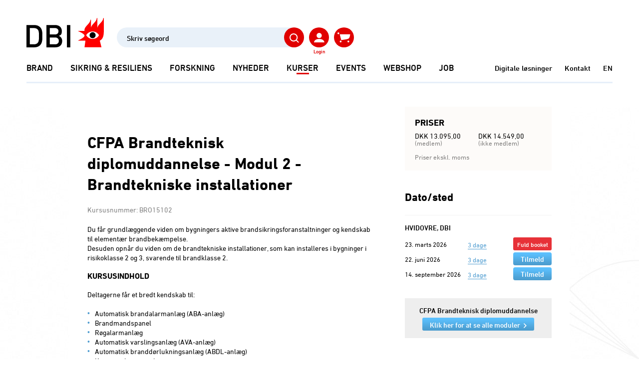

--- FILE ---
content_type: text/html; charset=utf-8
request_url: https://brandogsikring.dk/kurser/brandkurser/cfpa-brandteknisk-diplomuddannelse.-modul-2/
body_size: 93248
content:
<!DOCTYPE html>
<html lang="da">
	<head>
		<title>CFPA Brandteknisk diplomuddannelse. - Modul 2</title>
		<meta charset="UTF-8" />
		<meta name="Author" content="DBI - Dansk Brand- og sikringsteknisk Institut" />
		<meta name="Description" content="Modul 2 giver grundlæggende viden om bygningers aktive brandsikringsforanstaltninger og kendskab til elementær brandbekæmpelse. Tilmeld dig kurset her." />
		<meta name="Keywords" content="CFPA, brandteknisk diplomuddannelse, brandsikring, personsikkerhed, brandstrategi, brandsikring af byggeri, lovmæssige grundlag, anvendelseskategorier, brandsikringstiltag, dokumentation, brandsikringsløsning, drift og vedligehold" />
		<meta http-equiv="Language" content="da" />
		<meta name="Title" content="CFPA, brandteknisk diplomuddannelse, brandsikring" />
		<meta name="viewport" content="width=device-width, initial-scale=1, maximum-scale=5,viewport-fit=cover" />
<meta property="og:image" content="https://system.planorama.dk/public/images/14819/1x1-kursusbilleder-til-Facebook-shop_29.jpg">

	

		<link rel="canonical" href="https://brandogsikring.dk/kurser/uddannelser/cfpa-brandteknisk-diplomuddannelse/">
<script language="JavaScript" type="text/javascript">
   function Init(){
document.querySelector('html').setAttribute('data-nodeid',6405);
initMap();
	

   }
   window.onload = Init;
</script>

<script>
//<![CDATA[

window.addEventListener('CookieInformationConsentGiven', function(event) {
  if (CookieInformation.getConsentGivenFor('cookie_cat_statistic')) {
    (function(e,t,o,n,p,r,i){e.visitorGlobalObjectAlias=n;e[e.visitorGlobalObjectAlias]=e[e.visitorGlobalObjectAlias]||function(){(e[e.visitorGlobalObjectAlias].q=e[e.visitorGlobalObjectAlias].q||[]).push(arguments)};e[e.visitorGlobalObjectAlias].l=(new Date).getTime();r=t.createElement("script");r.src=o;r.async=true;i=t.getElementsByTagName("script")[0];i.parentNode.insertBefore(r,i)})(window,document,"https://diffuser-cdn.app-us1.com/diffuser/diffuser.js","vgo");
    vgo('setAccount', '68742522');
    vgo('setTrackByDefault', true);
    vgo('process');
  }
  if (CookieInformation.getConsentGivenFor('cookie_cat_marketing')) {
    (function(h,o,t,j,a,r){
      h.hj=h.hj||function(){(h.hj.q=h.hj.q||[]).push(arguments)};
      h._hjSettings={hjid:1605346,hjsv:6};
      a=o.getElementsByTagName('head')[0];
      r=o.createElement('script');r.async=1;
      r.src=t+h._hjSettings.hjid+j+h._hjSettings.hjsv;
      a.appendChild(r);
    })(window,document,'https://static.hotjar.com/c/hotjar-','.js?sv=');

    (function(e,t,o,n,p,r,i){e.visitorGlobalObjectAlias=n;e[e.visitorGlobalObjectAlias]=e[e.visitorGlobalObjectAlias]||function(){(e[e.visitorGlobalObjectAlias].q=e[e.visitorGlobalObjectAlias].q||[]).push(arguments)};e[e.visitorGlobalObjectAlias].l=(new Date).getTime();r=t.createElement("script");r.src=o;r.async=true;i=t.getElementsByTagName("script")[0];i.parentNode.insertBefore(r,i)})(window,document,"https://diffuser-cdn.app-us1.com/diffuser/diffuser.js","vgo");
    vgo('setAccount', '68742522');
    vgo('setTrackByDefault', true);
    vgo('process');
  }
}, false);

var async = async || [];
(function () {
  var done = false;
  var script = document.createElement("script"),
      head = document.getElementsByTagName("head")[0] || document.documentElement;
  script.src = '/files/layout22/jquery/jquery-3.6.0.min.js';
  script.type = 'text/javascript'; 
  script.async = true;
  script.onload = script.onreadystatechange = function() {
    (function($) {
      $.getScriptCached = function( url, callback ) {
        return $.ajax({
          url: url,
          dataType: "script",
          cache: true
        }).done(callback);

      };
    })(jQuery);
    if (!done && (!this.readyState || this.readyState === "loaded" || this.readyState === "complete")) {
      done = true;
      while(async.length) {
        var obj = async.shift();
        if (obj[0] =="ready") {
          $(obj[1]);
        }else if (obj[0] =="load"){
          $(window).load(obj[1]);
        }
      }
      async = {
        push: function(param){
          if (param[0] =="ready") {
            $(param[1]);
          }else if (param[0] =="load"){
            $(window).load(param[1]);
          }
        }
      };
      script.onload = script.onreadystatechange = null;
      if (head && script.parentNode) {
        head.removeChild(script);
      }
    }
  };
  head.insertBefore(script, head.firstChild);
})();

async.push(["ready",function (){

  showsmallbasket();

  if( $('header').length > 0 ){

    $.getScript('/files/layout22/jquery/headroom.min.js', function( data, textStatus, jqxhr ) {

      var myElement = document.querySelector("header");
      var headroom  = new Headroom(myElement,{offset : 170});
      headroom.init();

    });  

  }


  $.getScriptCached('/files/layout22/jquery/tools.js', function( data, textStatus, jqxhr ) {
    $.getScriptCached('/files/layout22/jquery/js.cookie.min-3.0.1.js', function( data, textStatus, jqxhr ) {
      
      if( $('div#customerform').length == 1 ){
        renderInitForm();
      }

      $.getScriptCached('/files/layout22/jquery/fav.js');

      if(Cookies.get('dbi.logintoken') && !(Cookies.get('dbi.autologinfired')) ){

        autoLogin(Cookies.get('dbi.logintoken'));

      }

    });
  });

  if( $('div.slick').length > 0 || $('section.scroll.articles').length > 0){

    $.getScript('/files/layout22/slick/slick.min.js', function( data, textStatus, jqxhr ) {

      $('.slick').each(function(){
        $(this).slick({
          slidesToShow: 3,
          infinite: false,
          responsive: [
            {
              breakpoint: 1200,
              settings: {
                slidesToShow: 2.4,
                slidesToScroll: 1
              }
            },
            {
              breakpoint: 992,
              settings: {
                slidesToShow: 1.8,
                slidesToScroll: 1
              }
            },
            {
              breakpoint: 768,
              settings: {
                slidesToShow: 1.35,
                slidesToScroll: 1
              }
            },
            {
              breakpoint: 576,
              settings: {
                slidesToShow: 1.15,
                slidesToScroll: 1,
                arrows: false
              }
            }

            // You can unslick at a given breakpoint now by adding:
            // settings: "unslick"
            // instead of a settings object
          ]
        });
      });


      $('section.scroll.articles div.items').slick({
        slidesToShow: 2,
        infinite: false,
        vertical: true,
        swipeToSlide: true,
        verticalSwiping: true,
        responsive: [
          {
            breakpoint: 992,
            settings: "unslick"
          }
        ]
      });

      $('section.scroll.articles div.items').on('afterChange', function(event, slick, currentSlide) {
        if (slick.currentSlide >= slick.slideCount - slick.options.slidesToShow) {
          $(this).addClass('last-slide');
        } else {
          $(this).removeClass('last-slide');
        }
      });      

    });
  }

  $.getScriptCached('/files/layout22/jquery/scripts.js?v=1.1');
  $.getScriptCached('/files/layout22/jquery/ajrselect.js');

  var isTouch = window.matchMedia("(pointer: coarse)").matches;

  if(!isTouch){
    if( $('section.scroll.articles').length == 1 ){
      $.getScriptCached('/files/layout22/jquery/scroll.articles.js');
    }
  } else {
    $('section.scroll.articles').addClass('touch');
  } 

  $(document).on('click', '.save', function(e){

    var me = $(this);

    $.ajax({
      type: "POST",
      url: '/async.asp?guid=7a56eaba-ba8d-40d3-b711-6eb44f4ecda0&type=2&method=ToggleUserArticle',
      data: {documentid: $(this).data('id')},
      success: function(response)
      {

        if(response==''){

          toggleFav(me);

        } else {
          
          me.addClass('clicked');

          dialog_v1(response);

        }

      }, error: function(error)
      {
        soa_v1(JSON.parse(error.responseText).ResponseText);
      }
    });      
  });

  $('a').click(function(){
    $('body').css('cursor', 'progress');
  })


  $.getScriptCached('/files/layout22/aos/aos.js', function( data, textStatus, jqxhr ) {
    AOS.init({
      duration: 1000,
      once: true
    });
  });    


}]);


function autoLogin(logintoken){

  $.ajax({
    type: "POST",
    url: '/async.asp?guid=7a56eaba-ba8d-40d3-b711-6eb44f4ecda0&type=2&method=AutoLogin',
    data: {logintoken},
    success: function(logintoken)
    {

      Cookies.set('dbi.autologinfired',true);
      Cookies.set('dbi.logintoken', logintoken, { expires: 182 });

      document.location.reload();

    }, error: function(error)
    {
      soa_v1(JSON.parse(error.responseText).ResponseText);
    }
  });

}

function createUserForm(){

  hoa_v1();

  $.ajax({
    type: "POST",
    url: '/async.asp?guid=7a56eaba-ba8d-40d3-b711-6eb44f4ecda0&type=2&method=CreateUserForm',
    success: function(response)
    {
      dialog_v1(response);
      appendTerms();
    }, error: function(error)
    {
      soa_v1(JSON.parse(error.responseText).ResponseText);
    }
  });

}

function sendOptinMail(form){

  hoa_v1();
  ial_v1();

  $.ajax({
    type: "POST",
    url: '/async.asp?guid=7a56eaba-ba8d-40d3-b711-6eb44f4ecda0&type=2&method=SendOptinMail',
    data: form.serialize(),
    success: function(response)
    {
      hoa_v1();
      dialog_v1(response);

    }, error: function(error)
    {
      hoa_v1();
      soa_v1(JSON.parse(error.responseText).ResponseText);
    }
  });

}


function appendTerms(){

  $.ajax({
    type: "get",
    url: $('label[for=privacypolicy] a').data('url'),
    success: function(response)
    {

      $(response).each(function(i,data){

        if( $(data).find('div#termsoftrade').length == 1 ){

          $('div.content.terms div.text').html($(data).find('div#termsoftrade').html());

        };

      });

    },error: function(error){

      soa_v1(JSON.parse(error.responseText).ResponseText);
    }
  })

  return false;

}

function showTerms(me){

  $(me).closest('form').hide().next().show();

}

function hideTerms(me){

  $(me).closest('.content').hide().prev().show();

}


function AddToBasket( form ){

  var allowaddtobasket = true;

  if( form.ajrcomvt ){

    if( form.ajrcomvt.value == '' ){

      allowaddtobasket = false;

      //			$.get('/async.asp?method=SelectSizeAlert&type=3', function(response){
      //				soa_v1(response);
      //			});

    };
  };

  if(allowaddtobasket){

    $.ajax({
      type: form.method,
      url: '/async.asp?method=AddToBasket&type=3',
      data: $(form).serialize()
    }).done(function(response) {

      add_to_cart($(form));
      
      hoa_v1();

      if(response!=''){
        so_v1(response);
      } else { 
        showsmallbasket();
        showbasketmsg();
      }

    });
  }

}

function add_to_cart($form){

  let item_name = $form.find('input[name=item_name]').val();
  let item_id = $form.find('input[name=ajrcompcod]').val();
  let item_price = $form.find('input[name=item_price]').val();
  let item_category = $form.find('input[name=item_category]').val();
  let item_quantity = 1;

  //console.log('add_to_cart');
  
  window.dataLayer = window.dataLayer || [];
  window.dataLayer.push({
    event: 'add_to_cart',
    ecommerce: {
      items: [{
        item_name: item_name,
        item_id: item_id,
        price: parseFloat(item_price),
        item_category: item_category,
        quantity: item_quantity
      }]
    }
  });


}


function setshopmoreurl(me){

  $.get('/async.asp?method=setshopmoreurl&type=3', function(){
    document.location = $(me).attr('url');
  });

}


function showsmallbasket(){

  $('#basket span').load('/async.asp?method=SmallBasket&type=3');

}

function changeQuantity(me){

  var LineId = $(me).attr('lineid');
  var OldQuantity = $(me).attr('oldquantity');
  var code = $(me).attr('code');


  if( $(me).attr('itemsinstock') ){

    var itemsinstock = $(me).attr('itemsinstock');

    if( parseInt(me.value) > parseInt(itemsinstock) ){

      var html = '<div class="center">';
      html += '<h3>Bemærk</h3>';
      html += 'Vi har '+ itemsinstock +' stk. på lager<br/><br/>';

      me.value=itemsinstock;

      html += '<div class="">';
      html += '<a rel="button" href="javascript:hoa_v1()">Luk vindue</a>';
      html += '</div>';

      so_v1(html,250);
      $('.close').hide();

      $.get('/async.asp?method=SetQuantity&type=3&basketlineid='+LineId+'&ajrcomq='+me.value);

      return false;

    }

  }

  if( isNaN( $(me).val() ) ){ $(me).val(OldQuantity) }

  $(me).val( parseInt( $(me).val() ) );

  var Quantity = $(me).val();

  if(Quantity==0){

    removeBasketline(LineId,code);

  } else {

    ial_v1();

    $.get('/async.asp?method=SetQuantity&type=3&basketlineid='+LineId+'&ajrcomq='+Quantity, function(response){

      showsmallbasket();
      showfullbasket();


    });

  }

}

function showbasketmsg(){

  $.get('/async.asp?method=basketmsg&type=3',function(response){

    soa_v1(response);

    setTimeout(function() {
      //hoa_v1();
    }, 2500);

  });

}


function showContact(documentid){

  $.get('/async.asp?guid=7a56eaba-ba8d-40d3-b711-6eb44f4ecda0&type=2&method=ShowContact&documentid='+documentid, function(response){

    so_v1(response);

  });

}

//]]>
</script>
<style type="text/css">
@import url('https://fast.fonts.net/cssapi/0f00f7bc-f194-4eec-9446-c911d2579839.css');
@import url('/files/layout22/css/bootstrap-grid.min.css');
@import url('/files/layout22/css/init.css?v=1.02');
@import url('/files/layout22/slick/slick.css');
@import url('/files/layout22/aos/aos.css');
@import url('//maxcdn.bootstrapcdn.com/font-awesome/4.5.0/css/font-awesome.min.css');

/*
font-family:'DIN Next W01 Bold', sans-serif;
font-family:'DIN Next W01 Medium', sans-serif;
font-family:'DIN Next W01 Regular', sans-serif;
font-family:'DIN Next W01 Light', sans-serif;
*/
/*
:root {
  font-family:'DIN Next W01 Regular', sans-serif;  font-size: 16px; line-height: 1.444444  ; color: #000; font-weight: normal;

  --sikring: #6DA4D5 ;
  --sikring3: #E9F1F9;
  --sikringHover: #4E789D;

  --brand: #FF0000;
  --brand3: #FCE1DE;
  --brandHover: #B82215;

  --karriere: #3B8D77;
  --karriere3: #E4F4F1;
  --karriereHover: #244022;

  --kurser: #CE9B6B;
  --kurser3: #F4F2F0;
  --kurserHover: #A8794C;

  --semiblack: #3F3F3F;
  --semiblack3: #F2F2F2;
  --semiblackHover: #000;

  --gray60: rgb(0,0,0,.6);
  --gray40: rgb(0,0,0,.4);
  --gray20: rgb(0,0,0,.2);
  --gray10: rgb(0,0,0,.1);
  --gray05: rgb(0,0,0,.05);

  --blue: rgb(0,174,239);
  --blue60: rgb(0,174,239,.6);
  --blue40: rgb(0,174,239,.4);
  --blue20: rgb(0,174,239,.2);
  --blue10: rgb(0,174,239,.1);

  --green: rgb(76,128,110);
  --green60: rgb(76,128,110,.6);
  --green40: rgb(76,128,110,.4);
  --green20: rgb(76,128,110,.2);  
  
  --turkis: rgb(27,174,171);
  --turkis60: rgb(27,174,171,.6);
  --turkis40: rgb(27,174,171,.4);
  --turkis20: rgb(27,174,171,.2);

}
*/

:root {
  
  font-family:'DIN Next W01 Regular', sans-serif;  font-size: 16px; line-height: 1.444444  ; color: #000; font-weight: normal;

  --sikring: #316F90;
  --sikring3: #DCEBF4;
  --sikringHover: #4897C0;
  --brand: #E00000;
  --brand3: #F7F7F7;
  --brandHover: #FF0000;
  --karriere: #36725F;
  --karriere3: #E2EBE8;
  --karriereHover: #346F5C;
  --kurser: #707070;
  --kurser3: #F7F7F7;
  --kurserHover: #909090;
  --semiblack: #000000;
  --semiblack3: #F7F7F7;
  --semiblackHover: #707070;

  --gray60: #707070;
  --gray40: #707070; 
  --gray20: #F7F7F7; 
  --gray10: #F7F7F7; 
  --gray05: #F7F7F7; 
  --blue: #316F90; 
  --blue60: #316F90; 
  --blue40: #DCEBF4; 
  --blue20: #DCEBF4;
  --blue10: #DCEBF4;
  --green: #36725F;
  --green60: #E2EBE8;
  --green40: #E2EBE8;
  --green20: #E2EBE8;
  --turkis: #257473;
  --turkis60: #E3F1F1;
  --turkis40: #E3F1F1;
  --turkis20: #E3F1F1;
}

body{ margin-top: 214px; }
p:empty{ min-height: 23px; }
section.banner.mtdefault{ margin-top: 60px; }
a.underline,span.underline{ text-decoration: underline; cursor: pointer; }

div.subpage p:empty {
  display: inline-block;
  line-height: 1.4em;
  min-height: unset;
}

section.teasers div.text a:not(.button){ border-bottom: 1px solid var(--brand); display: inline; }

.bg-gray60{ background-color: var(--gray60); }
.bg-gray40{ background-color: var(--gray40); }
.bg-gray20{ background-color: var(--gray20); }
.bg-gray10{ background-color: var(--gray10); }
.bg-gray05{ background-color: var(--gray05); }

.bg-blue{ background-color: var(--blue); }
.bg-blue60{ background-color: var(--blue60); }
.bg-blue40{ background-color: var(--blue40); }
.bg-blue20{ background-color: var(--blue20); }
.bg-blue10{ background-color: var(--blue10); }

.bg-green{ background-color: var(--green); }
.bg-green60{ background-color: var(--green60); }
.bg-green40{ background-color: var(--green40); }
.bg-green20{ background-color: var(--green20); }

.bg-turkis{ background-color: var(--turkis); }
.bg-turkis60{ background-color: var(--turkis60); }
.bg-turkis40{ background-color: var(--turkis40); }
.bg-turkis20{ background-color: var(--turkis20); }

.button.blue{ background-color: var(--blue)!important; }

article[class*="bg-blue"] div.text > label strong { color: var(--blue); }
article[class*="bg-blue"] div.text .button { background-color: var(--blue); }

article[class*="bg-turkis"] div.text > label strong { color: var(--turkis); }
article[class*="bg-turkis"] div.text .button { background-color: var(--turkis); }
</style>
<link rel="alternate" hreflang="da" href="https://brandogsikring.dk/kurser/brandkurser/cfpa-brandteknisk-diplomuddannelse.-modul-2/">
<link rel="alternate" hreflang="en-gb" href="https://brandogsikring.dk/en/">
<link rel="stylesheet" href="/files/layout22/css/main.css" media="none" onload="if(media!='all')media='all'">
<link rel="stylesheet" href="/files/layout22/css/main-old.css" media="none" onload="if(media!='all')media='all'">
<link rel="stylesheet" href="/files/layout22/css/mobile-old.css" media="none" onload="if(media!='all')media='all'">
<noscript>	<link rel="stylesheet" href="/files/layout22/css/main.css">	<link rel="stylesheet" href="/files/layout22/css/main-old.css">
	<link rel="stylesheet" href="/files/layout22/css/mobile-old.css">
</noscript>
<script>!function(){"use strict";function l(e){for(var t=e,r=0,n=document.cookie.split(";");r<n.length;r++){var o=n[r].split("=");if(o[0].trim()===t)return o[1]}}function s(e){return localStorage.getItem(e)}function u(e){return window[e]}function A(e,t){e=document.querySelector(e);return t?null==e?void 0:e.getAttribute(t):null==e?void 0:e.textContent}var e=window,t=document,r="script",n="dataLayer",o="https://gtm.brandogsikring.dk",a="",i="4nlmomzoqntey",c="8=aWQ9R1RNLUtERjlHQzY%3D&sort=desc",g="stapeUserId",v="",E="",d=!1;try{var d=!!g&&(m=navigator.userAgent,!!(m=new RegExp("Version/([0-9._]+)(.*Mobile)?.*Safari.*").exec(m)))&&16.4<=parseFloat(m[1]),f="stapeUserId"===g,I=d&&!f?function(e,t,r){void 0===t&&(t="");var n={cookie:l,localStorage:s,jsVariable:u,cssSelector:A},t=Array.isArray(t)?t:[t];if(e&&n[e])for(var o=n[e],a=0,i=t;a<i.length;a++){var c=i[a],c=r?o(c,r):o(c);if(c)return c}else console.warn("invalid uid source",e)}(g,v,E):void 0;d=d&&(!!I||f)}catch(e){console.error(e)}var m=e,g=(m[n]=m[n]||[],m[n].push({"gtm.start":(new Date).getTime(),event:"gtm.js"}),t.getElementsByTagName(r)[0]),v=I?"&bi="+encodeURIComponent(I):"",E=t.createElement(r),f=(d&&(i=8<i.length?i.replace(/([a-z]{8}$)/,"kp$1"):"kp"+i),!d&&a?a:o);E.async=!0,E.src=f+"/"+i+".js?"+c+v,null!=(e=g.parentNode)&&e.insertBefore(E,g)}();</script>

<script>
//<![CDATA[

async.push(["ready",function (){

  $('header nav ul.links').html( $('ul.links.clonethis').html() );

  $('header form.search input[name=phrase]').keypress(function(event){
    if(event.keyCode == 13) {

      event.preventDefault();

      $(this).closest('form').submit();

      return false;
    }   

  });  
  /*  
  $.getScriptCached('/files/layout22/jquery/searcher.js');
*/

  $('#logincheck').load('/async.asp?guid=70a1fe24-1c6e-4d7d-8d58-76cb3f1650ee&type=2&method=LoginCheck',function(response){

    dataLayer.push({
      'visitorLoginState': $('#logincheck > svg').data('loginstate')
    });

  });

}]);

function seachNews(query){


  $.ajax({
    type: "POST",
    url: '/async.asp?guid=70a1fe24-1c6e-4d7d-8d58-76cb3f1650ee&type=2&method=Search',
    data: {query},
    dataType: 'json',
    success: function(json)
    {

      results(query, json);

    }, error: function(error)
    {
      soa_v1(JSON.parse(error.responseText).ResponseText);
    }
  });  

}

function singleLoginForm(email){

  hoa_v1();

  $.ajax({
    type: "POST",
    url: '/async.asp?guid=70a1fe24-1c6e-4d7d-8d58-76cb3f1650ee&type=2&method=SingleLoginForm',
    data: {email},
    success: function(response)
    {
      dialog_v1(response);

    }, error: function(error)
    {
      soa_v1(JSON.parse(error.responseText).ResponseText);
    }
  });

}


function loginForm(email){

  hoa_v1();

  $.ajax({
    type: "POST",
    url: '/async.asp?guid=70a1fe24-1c6e-4d7d-8d58-76cb3f1650ee&type=2&method=LoginForm',
    data: {email},
    success: function(response)
    {
      dialog_v1(response);

    }, error: function(error)
    {
      soa_v1(JSON.parse(error.responseText).ResponseText);
    }
  });

}

function memberLogin(form){

  $.ajax({
    type: "POST",
    url: '/async.asp?guid=70a1fe24-1c6e-4d7d-8d58-76cb3f1650ee&type=2&method=MemberLogOn',
    data: form.serialize(),
    success: function(response)
    {
      hoa_v1();

      if(response!=''){
        dialog_v1(response);
      } else {
        $(document.body).append(form);
        form.submit();
      }

    },error: function (error) {
      hoa_v1();
      soa_v1(JSON.parse(error.responseText).ResponseText);
      form.find('.disabled').removeClass('disabled');
    }
  });  

}

function submitLogin(form){

  $.ajax({
    type: "POST",
    url: '/async.asp?guid=70a1fe24-1c6e-4d7d-8d58-76cb3f1650ee&type=2&method=SubmitLogin',
    data: form.serialize(),
    success: function(response)
    {

      $('div.overlay').hide();

      dialog_v1(response);

      dataLayer.push({
        'event': 'login', 
        'user_id': $('div#loggedin').data('userid')
      });
      
      $('div.save.clicked').each(function(){
        
        let documentid = $(this).data('id');
        
        $.ajax({
          type: "POST",
          async: false,
          url: '/async.asp?guid=70a1fe24-1c6e-4d7d-8d58-76cb3f1650ee&type=2&method=SaveNewsArticle',
          data: {documentid},
          success: function()
          {

          }
        });         
      
      });

      syncFavorites();

      if(form.find('input#rememberLogin').is(':checked')){
        setAutoLoginToken();
      } else {
        Cookies.remove('dbi.logintoken');
      }

    }, error: function(error)
    {
      hoa_v1();
      soa_v1(JSON.parse(error.responseText).ResponseText);
    }
  });

}

function backTologinForm(me){

  $('#inline-ajax-loader').remove();
  $(me).closest('div.overlay').remove();
  $('div.overlay').show();

}

function setAutoLoginToken(){

  $.ajax({
    type: "POST",
    url: '/async.asp?guid=70a1fe24-1c6e-4d7d-8d58-76cb3f1650ee&type=2&method=GetAutoLoginToken',
    success: function(logintoken)
    {

      Cookies.set('dbi.logintoken', logintoken, { expires: 182 });

    }, error: function(error)
    {
      soa_v1(JSON.parse(error.responseText).ResponseText);
    }
  }); 

}

function syncFavorites(){

  $.ajax({
    type: "GET",
    url: '/async.asp?guid=70a1fe24-1c6e-4d7d-8d58-76cb3f1650ee&type=2&method=SyncFavorites',
    dataType: 'json',
    success: function(json)
    {

      Cookies.remove('dbi.articles');

      favorites = [];

      $(json).each(function(i,data){

        favorites.push(data.documentid);	

      });

      Cookies.set('dbi.favorites', JSON.stringify(favorites), { expires: 365 });

    }, error: function(error)
    {
      soa_v1(JSON.parse(error.responseText).ResponseText);
    }
  }); 

}


function showForgotPasswordForm(){

  $.get('/async.asp?guid=70a1fe24-1c6e-4d7d-8d58-76cb3f1650ee&type=2&method=ShowForgotPasswordForm',function(response){
    hoa_v1();
    dialog_v1(response);
  });  

}

function resetPassword(form){

  $.ajax({
    type: "POST",
    url: '/async.asp?guid=70a1fe24-1c6e-4d7d-8d58-76cb3f1650ee&type=2&method=ResetPassword',
    data: form.serialize(),
    success: function(response)
    {
      hoa_v1();
      dialog_v1(response);
    }, error: function(error)
    {
      hoa_v1();
      soa_v1(JSON.parse(error.responseText).ResponseText);
    }
  });    

}

//]]>
</script>
<style type="text/css">
#cookie-information-template-wrapper{ position: relative; z-index: 10; }

header{ position: fixed; top: 0; z-index: 10; padding-top: 36px; width: 100%; background-color: #fff; }
header div.container > div.row + div.row{ margin-top: 30px; }

header a.logo{ display: block; }

header ul.menu{ display: flex; align-items: center; }
header ul.menu > li{ padding: 0; }
header ul.menu li + li{ margin-left: 35px; }
header ul.menu > li > a{ display: block; font-size: 17px; line-height: 20px; font-family:'DIN Next W01 Medium', sans-serif; text-transform: uppercase; color: inherit; white-space: nowrap; }

header ul.menu li::after{ content: ""; display: block; width: 25px; height: 3px; margin: 0 auto; }
header ul.menu li.True::after{ content: ""; display: block; width: 25px; height: 3px; background-color: var(--brand); margin: 0 auto; }
header ul.menu li:hover::after{ content: ""; display: block; width: 25px; height: 3px; background-color: var(--semiblackHover); margin: 0 auto; }

header ul.links{ display: flex; align-items: center; }
header ul.links > div{ position: relative; z-index: 1; }
header ul.links a{ display: block; font-size: 15px; line-height: 20px; font-family:'DIN Next W01 Medium', sans-serif; color: inherit; }
header ul.links li + li{ margin-left: 10px; }

header nav{ display: inline-block; }
header nav > div.container{ padding: 0; }
header nav > div.container > form{ display: none; }

header div.megamenu{ display: none; position: fixed; z-index: 2; background-color: var(--semiblack3); width: 1174px; padding: 40px; padding-top: 0; font-size: 14px; max-height: 565px;
  left: calc(50% - 1174px/2); top: 149px; padding-bottom: 25px;
  }

header div.megamenu div.columns{ column-count: 3; column-gap: 70px; }

header div.megamenu div.columns > div{ display: inline-block; }
header div.megamenu div.columns > div strong{ text-transform: uppercase; font-size: 15px; line-height: 18px; margin-bottom: 0; display: inline-block; }
header div.megamenu div.columns > div a{ margin-bottom: 0px; line-height: 1.6; }

header div.megamenu div.columns > div a.elipsis{
  white-space: nowrap;
  overflow: hidden;
  max-width: 310px;
  text-overflow: ellipsis;
}

header div.megamenu div.columns > div{ margin-top: 2rem; }

header .tools{ display: flex; justify-content: end; align-items: center; }
header .tools > div{ position: relative; z-index: 1; }
header .tools svg{ cursor: pointer; }
header .tools svg + label{ position: absolute; top: calc(100% + 3px); left: 50%; transform: translateX(-50%);  color: var(--brand); font-size: 10px; line-height: 1; font-family:'DIN Next W01 Medium', sans-serif; white-space: nowrap; }
header .tools > * + *{  margin-left: 10px; }

header form.search{ position: relative; z-index: 1; }
header form.search input{ font-family:'DIN Next W01 Medium', sans-serif; background: rgba(109,164,213,0.15); border-radius: 20px; width: 375px; height: 40px; border: unset; font-size: 14px; }
header form.search svg { position: absolute; z-index: 1; top: 0; right: 0; }

ul.burger{ display: none; }

#scrolline-wrapper{ margin-top: 18px; z-index: 1; }
#scrolline-wrapper div.scrolline{ max-width: 100%!important; height: 3px; }

#scrolline-wrapper::after{
  content: "";
  display: block; 
  background: rgb(230, 239, 249);
  height: 3px;
  width: calc(100% - 26px);
  position: absolute;
  left: 13px;
  z-index: -1;
  bottom: 0;
}

div.headroomwrapper { position: fixed; width: 100%; height: 0; top: 0; left: 50%; z-index: 5; max-width: 2400px; transform: translateX(-50%); }

.headroom { will-change: transform; transition: transform 150ms ease-out; }
.headroom--pinned { transform: translateY(0%); }
.headroom--unpinned { transform: translateY(-100%); }
header.headroom--not-top.headroom--pinned{ margin: 0; position: fixed; top: 0; width: 100%; }

.headroom--unpinned div.megamenu{ display: none!important; }

.results-wrapper{
  position: fixed; z-index: 1; top: 167px; left: 0; width: 100%; border-bottom: 2px solid #214350; display: none;
  background-color: #fff; text-align: left; font-size: 14px;
}

form.login{ width: 314px; max-width: 100%; margin: 0 auto; }
form.login.member{ padding-bottom: 55px; }
form.login h2{ text-align: center; }
form.login h2 b{ display: block; }
form.login small{ color: var(--brand); }

form.login div.checkbox > label{ line-height: 22px; padding-top: 2px; }

form.login div.small-text{ font-size: 12px; line-height: 14px; margin-top: 1rem; }
form.login div.small-text > div + div{ margin-top: 1em; }

a small{ color: var(--brand); }

a.newsfromdbi{ display: none; }

div#basket span{
  display: block;
  width: 17px;
  height: 17px;
  position: absolute;
  top: -8px;
  right: -2px;
  
}

div#basket span em{ width: 17px; height: 17px; font-family: 'DIN Next W01 Medium', sans-serif;
  display: block; font-style: normal;
  color: #fff;
  border-radius: 50%;
  text-align: center;
  font-size: 11px;
  line-height: 19px;
  overflow: hidden;
  background-color: var(--brandHover);
 }


div.subpage div._field-wrapper select{ background-color: #FCE1DE; padding: 6px; height: auto; border: #979797 1px solid; border-radius: 4px; -webkit-appearance: auto!important; }

@media (min-width: 1200px){
  header ul.menu li:hover div.megamenu{ display: block; }
  a.newsfromdbi{ display: none!important; }
  header nav ul.links{ display: none!important; }
}

@media (max-height: 680px){
  header ul.menu li:hover div.megamenu{ max-height: calc(100vh - 149px); }
}
</style>

<script>
//<![CDATA[

async.push(["ready",function (){

	//$('footer div.findcontactperson ul').load('/async.asp?method=ContactAreas&type=3');

}]);

//]]>
</script>

<script>
//<![CDATA[

function add_amu_to_cart(me){

  let $form = $(me).closest('form');
  
  let item_name = $form.find('input[name=item_name]').val();
  let item_id = $form.find('input[name=ajrcompcod]').val();
  let item_price = $form.find('input[name=item_price]').val();
  let item_category = 'AMU Course';
  let item_quantity = 1;

  window.dataLayer = window.dataLayer || [];
  window.dataLayer.push({
    event: 'add_to_cart',
    ecommerce: {
      items: [{
        item_name: item_name,
        item_id: item_id,
        price: parseFloat(item_price),
        item_category: item_category,
        quantity: item_quantity
      }]
    }
  });  
  
  $form.submit();

}

function showPackageContent(documentid){

  $.ajax({
    type: 'POST',
    url: '/async.asp?guid=cc484503-da58-4d0c-b7dc-bf6bc7fc40b2&type=1&method=ShowPackageContent',
    data: {documentid}
  }).done(function(response) {

    $('div.basketmsg').closest('div.overlay').hide();

    dialog_v1(response);

    $.getScript('/files/layout22/slick/slick.min.js', function( data, textStatus, jqxhr ) {

      var slidesToShow = 3;

      if( $('div.package-content div.slick > div.item').length == 2 ){
        slidesToShow = 2;
      }

      $('div.package-content div.slick').slick({
        slidesToShow: slidesToShow,
        infinite: false,
        responsive: [
          {
            breakpoint: 1200,
            settings: {
              slidesToShow: 2.4,
              slidesToScroll: 1
            }
          },
          {
            breakpoint: 992,
            settings: {
              slidesToShow: 1.8,
              slidesToScroll: 1
            }
          },
          {
            breakpoint: 768,
            settings: {
              slidesToShow: 1.35,
              slidesToScroll: 1
            }
          },
          {
            breakpoint: 576,
            settings: {
              slidesToShow: 1.15,
              slidesToScroll: 1,
              arrows: false
            }
          }

          // You can unslick at a given breakpoint now by adding:
          // settings: "unslick"
          // instead of a settings object
        ]
      });


    });

  });  

}

function signupOverlay(me,activityid,signupurl){
  
  let wrapper = $(me).closest('div.date');
  
  let item_name = $('div.product-detail h1').text();
  let item_id = wrapper.attr('code');
  let item_price = $('label.amu.kurser').data('price');
  
  $('.AMU-wrapper input[name=item_name]').val(item_name);
  $('.AMU-wrapper input[name=ajrcompcod]').val(item_id);
  $('.AMU-wrapper input[name=item_price]').val(item_price);
  

  $('input[name=ajrcomvt]').val(activityid);
  $('#signupurl').attr('href',signupurl);
  so_v1($('.AMU-wrapper').html());

}

function initMap() {

  var styles = [
    {
      "elementType": "geometry",
      "stylers": [
        {
          "color": "#f5f5f5"
        }
      ]
    },
    {
      "elementType": "labels.icon",
      "stylers": [
        {
          "visibility": "off"
        }
      ]
    },
    {
      "elementType": "labels.text.fill",
      "stylers": [
        {
          "color": "#616161"
        }
      ]
    },
    {
      "elementType": "labels.text.stroke",
      "stylers": [
        {
          "color": "#f5f5f5"
        }
      ]
    },
    {
      "featureType": "administrative.land_parcel",
      "elementType": "labels.text.fill",
      "stylers": [
        {
          "color": "#bdbdbd"
        }
      ]
    },
    {
      "featureType": "poi",
      "elementType": "geometry",
      "stylers": [
        {
          "color": "#eeeeee"
        }
      ]
    },
    {
      "featureType": "poi",
      "elementType": "labels.text.fill",
      "stylers": [
        {
          "color": "#757575"
        }
      ]
    },
    {
      "featureType": "poi.park",
      "elementType": "geometry",
      "stylers": [
        {
          "color": "#e5e5e5"
        }
      ]
    },
    {
      "featureType": "poi.park",
      "elementType": "labels.text.fill",
      "stylers": [
        {
          "color": "#9e9e9e"
        }
      ]
    },
    {
      "featureType": "road",
      "elementType": "geometry",
      "stylers": [
        {
          "color": "#ffffff"
        }
      ]
    },
    {
      "featureType": "road.arterial",
      "elementType": "labels.text.fill",
      "stylers": [
        {
          "color": "#757575"
        }
      ]
    },
    {
      "featureType": "road.highway",
      "elementType": "geometry",
      "stylers": [
        {
          "color": "#dadada"
        }
      ]
    },
    {
      "featureType": "road.highway",
      "elementType": "labels.text.fill",
      "stylers": [
        {
          "color": "#616161"
        }
      ]
    },
    {
      "featureType": "road.local",
      "elementType": "labels.text.fill",
      "stylers": [
        {
          "color": "#9e9e9e"
        }
      ]
    },
    {
      "featureType": "transit.line",
      "elementType": "geometry",
      "stylers": [
        {
          "color": "#e5e5e5"
        }
      ]
    },
    {
      "featureType": "transit.station",
      "elementType": "geometry",
      "stylers": [
        {
          "color": "#eeeeee"
        }
      ]
    },
    {
      "featureType": "water",
      "elementType": "geometry",
      "stylers": [
        {
          "color": "#c9c9c9"
        }
      ]
    },
    {
      "featureType": "water",
      "elementType": "labels.text.fill",
      "stylers": [
        {
          "color": "#9e9e9e"
        }
      ]
    }
  ];

  var styledMap = new google.maps.StyledMapType(styles,{name: "Styled Map"});



  var map = new google.maps.Map(document.getElementById('map'), {
    zoom: 17,
    zoomControl: false,
    center: {lat: 56.5, lng: 10},
    disableDefaultUI: true,
    gestureHandling: 'none',
    scrollwheel: false,
    mapTypeControlOptions: {
      mapTypeIds: [google.maps.MapTypeId.ROADMAP, 'map_style']
    }
  });

  map.mapTypes.set('map_style', styledMap);
  map.setMapTypeId('map_style');  

  var markerBounds = new google.maps.LatLngBounds();

  var markers = [];       

  $('.location').each(function(){

    if($(this).attr('latlng')!=''){

      var latitude = parseFloat($(this).attr('latlng').split(',')[0]);
      var longitude = parseFloat($(this).attr('latlng').split(',')[1]);

      var marker = new google.maps.Marker({
        position: {lat: latitude, lng: longitude},
        icon: '/files/layout/css/marker.png',
        map: map
      });

      map.setCenter(marker.getPosition());

      markerBounds.extend(marker.position);

    }

  });

  if ($('.location').length > 1){
    map.fitBounds(markerBounds);
  } else {

    map.setZoom(11); 
  }





}

//]]>
</script>
<style type="text/css">
.tabs.False{ display: none; }div.preline{ white-space: pre-line; }.datoer div span font { opacity: 0.5; }.buy-wrapper{ margin-bottom: 34px; }.buy-wrapper form.buy{ margin-bottom: 6px!important; }form.buy span{ display: table-cell; width: 127px; }.product-detail .code{ position: relative; margin-bottom: 20px; opacity: 0.5; }body .product-detail .text h1 { margin-bottom: 20px; }div.FJERNUNDERVISNING{ background-color: #f5c61b; padding: 5px; margin-top: -16px; margin-bottom: -20px; }div.Kursustrailer{ display: none; }.planorama-image{ margin-bottom: 2rem; position: relative; display: inline-block; }.planorama-image img{ max-width: 100%; height: auto; }div.education{ font-family: 'DIN Next W01 Medium', sans-serif; padding: 15px; background-color: #eee; text-align: center; margin-top: 2rem; }div.education a.button{ margin-top: 5px; }div.product-detail div.text label.kurser {    font-family: 'DIN Next W01 Bold', sans-serif!important;    text-transform: uppercase!important;}</style>
<script type="application/ld+json">
{
  "@context": "https://schema.org/",
  "@type": "Course",
  "name": "CFPA Brandteknisk diplomuddannelse - Modul 2 - Brandtekniske installationer",
  "description": "Du får grundlæggende viden om bygningers aktive brandsikringsforanstaltninger og kendskab til elementær brandbekæmpelse. Desuden opnår du viden om de brandtekniske installationer, som kan installeres i bygninger i risikoklasse 2 og 3, svarende til brandklasse 2.",
  "provider": {
    "@type": "Organization",
    "name": "Dansk Brand- og sikringsteknisk Institut"
  },
  "offers": {
    "@type": "Offer",
    "category": "Paid",
    "priceCurrency": "DKK",
    "price": 14549
  },
      "hasCourseInstance": [
      {
        "@type": "CourseInstance",
        "courseMode": "Onsite",
        "location": "Hvidovre, DBI",
		 "courseWorkload": "PT480M"
      },
      {
        "@type": "CourseInstance",
        "courseMode": "Onsite",
        "location": "Hvidovre, DBI",
		 "courseWorkload": "PT480M"
      },
      {
        "@type": "CourseInstance",
        "courseMode": "Onsite",
        "location": "Hvidovre, DBI",
		 "courseWorkload": "PT480M"
      }      ]
}
</script>
<script>
window.dataLayer = window.dataLayer || [];
window.dataLayer.push({
  event: 'view_item',
  ecommerce: {
    items: [{
      item_name: 'CFPA Brandteknisk diplomuddannelse - Modul 2 - Brandtekniske installationer',
      item_id: 'PLAN_14819',
      price: 14549,
      item_category: 'Course',
      quantity: 1
    }]
  }
});
</script>

<style type="text/css">
.black-text *{ color: #2a0800!important; }.banner .image img{ display: none; }</style>



	</head>
	<body>
<noscript><iframe src="https://gtm.brandogsikring.dk/ns.html?id=GTM-KDF9GC6" height="0" width="0" style="display:none;visibility:hidden"></iframe></noscript>


<a class="newsfromdbi" href="/nyheder/e-news/">Nyheder fra DBI<br />
V&#230;r altid opdateret<br />
</a>
<header>
	<div class="container">
		<div class="row align-items-end">
			<div class="col-auto">
				<a class="logo" href="/" aria-label="Dansk Brand- og sikringsteknisk Institut">
<img src="/files/layout22/css/DBI-Logo-Hane_roed.svg" width="155" height="59" alt="Dansk Brand- og sikringsteknisk Institut">				</a>
			</div>
			<div class="col alignright">
				<div class="tools">
					<form autocomplete="off" class="search" name="searchform" action="/soegning/" method="get">
						<input class="submitonenter" type="text" name="phrase" placeholder="Skriv søgeord">
						<svg width="40" height="40" viewBox="0 0 40 40" fill="none" xmlns="http://www.w3.org/2000/svg">
							<a aria-label="Søgning" href="javascript:void()" onclick="document.searchform.submit();"><rect width="40" height="40" rx="20" fill="var(--brand)"/>
							<path d="M19.1253 28.2497C20.9281 28.2494 22.6789 27.6459 24.099 26.5354L27.8458 30.282C28.2424 30.6785 28.8853 30.6785 29.2819 30.282C29.6785 29.8854 29.6785 29.2424 29.2819 28.8459L25.5351 25.0993C26.6463 23.6792 27.2502 21.928 27.2506 20.1249C27.2506 15.645 23.6054 12 19.1253 12C14.6452 12 11 15.645 11 20.1249C11 24.6047 14.6452 28.2497 19.1253 28.2497ZM19.1253 14.0312C22.4861 14.0312 25.2193 16.7642 25.2193 20.1249C25.2193 23.4855 22.4861 26.2185 19.1253 26.2185C15.7645 26.2185 13.0313 23.4855 13.0313 20.1249C13.0313 16.7642 15.7645 14.0312 19.1253 14.0312Z" fill="white"/></a>
						</svg>
					</form>
					<div class="login" id="logincheck">						<svg onclick="loginForm()" width="40" height="40" viewBox="0 0 40 40" fill="none" xmlns="http://www.w3.org/2000/svg">
							<circle cx="20" cy="20" r="20" fill="var(--brand)"/>
							<path d="M11.6908 30C11.6908 30 9.88553 30 10.0057 30C10.0057 28.2727 11.733 23.0909 20.3693 23.0909C29.0057 23.0909 30.733 28.2727 30.733 30H28.9636H11.6908ZM20.3693 21.3636C21.7436 21.3636 23.0617 20.8177 24.0334 19.8459C25.0052 18.8741 25.5512 17.5561 25.5512 16.1818C25.5512 14.8075 25.0052 13.4895 24.0334 12.5177C23.0617 11.5459 21.7436 11 20.3693 11C18.995 11 17.677 11.5459 16.7052 12.5177C15.7335 13.4895 15.1875 14.8075 15.1875 16.1818C15.1875 17.5561 15.7335 18.8741 16.7052 19.8459C17.677 20.8177 18.995 21.3636 20.3693 21.3636Z" fill="white"/>
						</svg>
						<label>Login</label>
					</div>
					<div class="basket" id="basket">
<svg onclick="setshopmoreurl(this)" url="/checkout/indkoebskurv/" width="40" height="40" viewBox="0 0 40 40" fill="none" xmlns="http://www.w3.org/2000/svg">
<circle cx="20" cy="20" r="20" fill="var(--brand)"/>
<path fill-rule="evenodd" clip-rule="evenodd" d="M8.81818 13.6364C9.82234 13.6364 10.6364 12.8223 10.6364 11.8182C10.6364 10.814 9.82234 10 8.81818 10C7.81403 10 7 10.814 7 11.8182C7 12.8223 7.81403 13.6364 8.81818 13.6364ZM13.3636 30C14.3678 30 15.1818 29.186 15.1818 28.1818C15.1818 27.1777 14.3678 26.3636 13.3636 26.3636C12.3595 26.3636 11.5455 27.1777 11.5455 28.1818C11.5455 29.186 12.3595 30 13.3636 30ZM30.6364 28.1818C30.6364 29.186 29.8223 30 28.8182 30C27.814 30 27 29.186 27 28.1818C27 27.1777 27.814 26.3636 28.8182 26.3636C29.8223 26.3636 30.6364 27.1777 30.6364 28.1818ZM11.5455 13.6364H32.4545C32.1701 16.0606 31.6011 20 29.8942 21.8182C28.4781 23.3267 23.3297 24.0891 18.8889 24.7467C17.2714 24.9862 15.7477 25.2118 14.5325 25.4545L11.5455 13.6364Z" fill="white"/>
</svg><span></span>
					</div>
					<ul class="burger"><li></li><li></li><li></li></ul>
				</div>
			</div>
		</div>
		<div class="row align-items-center">
			<div class="col">
				<nav>
					<div class="container">
						<form autocomplete="off" class="search" action="/soegning/">
							<input type="text" name="phrase" placeholder="Skriv søgeord">
							<svg onclick="$(this).closest('form').submit();" width="40" height="40" viewBox="0 0 40 40" fill="none" xmlns="http://www.w3.org/2000/svg">
								<rect width="40" height="40" rx="20" fill="var(--brand)"/>
								<path d="M19.1253 28.2497C20.9281 28.2494 22.6789 27.6459 24.099 26.5354L27.8458 30.282C28.2424 30.6785 28.8853 30.6785 29.2819 30.282C29.6785 29.8854 29.6785 29.2424 29.2819 28.8459L25.5351 25.0993C26.6463 23.6792 27.2502 21.928 27.2506 20.1249C27.2506 15.645 23.6054 12 19.1253 12C14.6452 12 11 15.645 11 20.1249C11 24.6047 14.6452 28.2497 19.1253 28.2497ZM19.1253 14.0312C22.4861 14.0312 25.2193 16.7642 25.2193 20.1249C25.2193 23.4855 22.4861 26.2185 19.1253 26.2185C15.7645 26.2185 13.0313 23.4855 13.0313 20.1249C13.0313 16.7642 15.7645 14.0312 19.1253 14.0312Z" fill="white"/>
							</svg>
						</form>
						<ul class="menu">
						<li class="False">
							<a href="/brand/">Brand</a>
<span onclick="$(this).parent().toggleClass('False True')"></span><div class="megamenu lazy-scroll">
	<div class="columns">
	<div>
		<a href="/brand/brandtest/"><strong>BRANDTEST</strong></a><br>
		<a class="elipsis" href="/brand/brandtest/tog/">Tog</a><br>
		<a class="elipsis" href="/brand/brandtest/maritim/">Marine</a><br>
		<a class="elipsis" href="/brand/brandtest/gasmateriel/">Gasmateriel</a><br>
		<a class="elipsis" href="/brand/brandtest/byggeri/">Materialer og konstruktioner til byggeri</a><br>
		<a class="elipsis" href="/brand/brandtest/dbis-online-streaming-af-brandtests/">DBI’s online-streaming af brandtests</a><br>
		<a class="elipsis" href="/brand/brandtest/advanced-fire-testing/">Advanced Fire Testing</a><br>
	</div><br>
	<div>
		<a href="/brand/raadgivning/"><strong>BRANDTEKNISK RÅDGIVNING</strong></a><br>
		<a class="elipsis" href="/brand/raadgivning/hvilken-brandklasse-skal-der-bygges-i/">Hvilken brandklasse skal der bygges i</a><br>
		<a class="elipsis" href="/brand/raadgivning/brandsikring-af-byggeri/">Brandsikring af byggeri</a><br>
		<a class="elipsis" href="/argos/argos-brandsimuleringsprogram/">Argos, brandsimuleringsprogram</a><br>
		<a class="elipsis" href="/brand/raadgivning/bravu/">Bravu</a><br>
		<a class="elipsis" href="/brand/raadgivning/brandsikre-tage/">Brandsikre tage</a><br>
	</div><br>
	<div>
		<a href="/brand/brandteknisk-driftsraadgivning/"><strong>BRANDTEKNISK DRIFTSRÅDGIVNING</strong></a><br>
		<a class="elipsis" href="/brand/brandteknisk-driftsraadgivning/dbi-brandtjek-faa-en-gennemgang-af-jeres-brandsikkerhed/">DBI Brandtjek</a><br>
		<a class="elipsis" href="/brand/brandteknisk-driftsraadgivning/passiv-brandsikring-hvad-er-det/">Passiv brandsikring – Hvad er det?</a><br>
		<a class="elipsis" href="/brand/brandteknisk-driftsraadgivning/raadgivning-reddede-kaffen-paa-konferencehotellet/">Rådgivning reddede kaffen på konferencehotellet</a><br>
		<a class="elipsis" href="/brand/brandteknisk-driftsraadgivning/flugtvejstegninger/">Flugtvejstegninger</a><br>
	</div><br>
	<div>
		<a href="/brand/brandundersoegelser/"><strong>BRANDUNDERSØGELSER</strong></a><br>
		<a class="elipsis" href="/brand/brandundersoegelser/internationalt/">Brandundersøgelser i Norge og Sverige – Lokal ekspertise med global rækkevidde</a><br>
		<a class="elipsis" href="/brand/brandundersoegelser/brandundersoegelser-med-dbi/">Brandundersøgelser med DBI</a><br>
		<a class="elipsis" href="/brand/brandundersoegelser/tidlig-vurdering-af-brandsager/">Tidlig vurdering af brandsager</a><br>
		<a class="elipsis" href="/brand/brandundersoegelser/online-visitering/">Online-visitering</a><br>
		<a class="elipsis" href="/brand/brandundersoegelser/braendte-effekter/">Brændte effekter</a><br>
		<a class="elipsis" href="/brand/brandundersoegelser/3d-modeller/">3D-modeller</a><br>
		<a class="elipsis" href="/brand/brandundersoegelser/syn-og-skoen/">Syn og skøn</a><br>
		<a class="elipsis" href="/brand/brandundersoegelser/forsoeg-og-efterproevninger/">Forsøg og efterprøvninger</a><br>
		<a class="elipsis" href="/brandundersoegelseskurser/">Brandundersøgelseskurser</a><br>
	</div><br>
	<div>
		<a href="/brand/dro/"><strong>CERTIFICERINGER</strong></a><br>
		<a class="elipsis" href="/brand/dro/godkendelseskrav-og-ansoegningsskemaer/">Ansøgningsskemaer og godkendelseskrav</a><br>
		<a class="elipsis" href="/brand/dro/certificerede-personer-og-godkendte-virksomheder/">Certificerede personer og godkendte virksomheder</a><br>
		<a class="elipsis" href="/brand/dro/godkendte-certificeringsorganer/">Godkendte certificeringsorganer</a><br>
		<a class="elipsis" href="/brand/dro/erfa/">Inspektionsvirksomhedernes ERFA-gruppe</a><br>
		<a class="elipsis" href="/brand/dro/referencegrupper/">Referencegrupper</a><br>
	</div><br>
	<div>
		<a href="/brand/inspektion/"><strong>INSPEKTION</strong></a><br>
		<a class="elipsis" href="/brand/inspektion/brandalarmanlaeg/">Inspektioner af brandsikringsanlæg</a><br>
		<a class="elipsis" href="/brand/inspektion/sprinkleranlaeg/">Inspektioner af sprinkleranlæg</a><br>
		<a class="elipsis" href="/brand/inspektion/akkrediterede-inspektioner-af-flugtvejs-og-panikbelysningsanslaeg/">Inspektioner af flugtvejs- og panikbelysningsanlæg</a><br>
		<a class="elipsis" href="/kursus-005/">005-kurser for driftsansvarlige</a><br>
		<a class="elipsis" href="/brand/inspektion/digitale-platforme/">Digitale værktøjer for installatører og driftsansvarlige</a><br>
		<a class="elipsis" href="/brand/inspektion/faerdigmelding-med-installatorservice/">Færdigmeldinger og andre blanketter</a><br>
		<a class="elipsis" href="/brand/inspektion/forberedelse-til-inspektion-af-brandsikringsanlaeg/">Forberedelse til inspektion af brandsikringsanlæg</a><br>
	</div><br>
	<div>
		<a href="/brand/standardiseringsarbejde/"><strong>STANDARDISERINGSARBEJDE</strong></a><br>
		<a class="elipsis" href="/brand/standarder-og-standardiseringsarbejde/norm-og-standardiseringsarbejde/">norm- og standardiseringsarbejde </a><br>
		<a class="elipsis" href="/brand/standarder-og-standardiseringsarbejde/norm-og-standardiseringsarbejde-europaeisk/">norm- og standardiseringsarbejde (Europæisk)</a><br>
		<a class="elipsis" href="/brand/standarder-og-standardiseringsarbejde/norm-og-standardiseringsarbejde-international/">norm- og standardiseringsarbejde (International)</a><br>
	</div><br>
	</div>
</div>
						</li>
						<li class="False">
							<a href="/sikring/">Sikring & Resiliens</a>
<span onclick="$(this).parent().toggleClass('False True')"></span><div class="megamenu lazy-scroll">
	<div class="columns">
	<div>
		<a href="/sikring/analyse/"><strong>ANALYSE</strong></a><br>
		<a class="elipsis" href="/sikring/analyse/baggrundsundersoegelser/">Baggrundsundersøgelser</a><br>
		<a class="elipsis" href="/sikring/analyse/risikovurdering/">Risikovurdering</a><br>
	</div><br>
	<div>
		<a href="/sikring/informationssikkerhed/"><strong>INFORMATIONSSIKKERHED</strong></a><br>
		<a class="elipsis" href="/sikring/informationssikkerhed/adfaerd-og-awareness/">Adfærd og awareness</a><br>
		<a class="elipsis" href="/sikring/informationssikkerhed/sikkerhedsraadgivning/">Sikkerhedsrådgivning</a><br>
	</div><br>
	<div>
		<a href="/sikring/rejsesikkerhed/"><strong>REJSESIKKERHED</strong></a><br>
		<a class="elipsis" href="/sikring/rejsesikkerhed/ledelsesraadgivning/">Ledelsesrådgivning</a><br>
		<a class="elipsis" href="/sikring/rejsesikkerhed/rejsevejledning/">Rejsevejledning</a><br>
	</div><br>
	<div>
		<a href="/sikring/beredskab/"><strong>BEREDSKAB</strong></a><br>
		<a class="elipsis" href="/sikring/beredskab/dbi-beredskab/">DBI Beredskab</a><br>
		<a class="elipsis" href="/sikring/beredskab/beredskabsplaner/">Beredskabsplaner</a><br>
		<a class="elipsis" href="/sikring/beredskab/beredskabs-og-evakueringsoevelser/">Beredskabs- og evakueringsøvelser</a><br>
		<a class="elipsis" href="/sikring/beredskab/it-beredskabsplan/">IT Beredskabsplan</a><br>
		<a class="elipsis" href="/sikring/beredskab/krisestyring/">Krisestyring og kriseøvelser</a><br>
	</div><br>
	<div>
		<a href="/sikring/business-continuity-management-bcm/"><strong>BUSINESS CONTINUITY MANAGEMENT (BCM)</strong></a><br>
		<a class="elipsis" href="/sikring/business-continuity-management-bcm/bcm-raadgivning/">BCM-rådgivning</a><br>
		<a class="elipsis" href="/forskning-og-udvikling/forretningsresiliens-i-danske-smver/beyond-the-crisis/bcm-vaerktoejer/">BCM-værktøjer</a><br>
	</div><br>
	<div>
		<a href="/sikring/resiliens/"><strong>RESILIENS</strong></a><br>
		<a class="elipsis" href="/sikring/resiliens/resiliensraadgivning/">Resiliensrådgivning</a><br>
		<a class="elipsis" href="/sikring/resiliens/resilienscenter-danmark/">Resilienscenter Danmark</a><br>
		<a class="elipsis" href="/sikring/resiliens/hvad-er-cer-direktivet/">Hvad er CER-direktivet?</a><br>
		<a class="elipsis" href="/sikring/resiliens/hvad-er-nis2-direktivet/">Hvad er NIS2-direktivet?</a><br>
	</div><br>
	<div>
		<a href="/sikring/sikring/"><strong>SIKRING</strong></a><br>
		<a class="elipsis" href="/sikring/sikring/hoejsikkerhed-og-sikring/">Højsikkerhed og -sikring</a><br>
		<a class="elipsis" href="/sikring/sikring/indbrudsundersoegelse/">Indbrudsundersøgelse</a><br>
		<a class="elipsis" href="/sikring/sikring/sikringsgennemgang/">Sikringsgennemgang</a><br>
		<a class="elipsis" href="/sikring/sikring/sikringsraadgivning/">Sikringsrådgivning</a><br>
	</div><br>
	<div>
		<a href="/sikring/netvaerk/"><strong>NETVÆRK</strong></a><br>
		<a class="elipsis" href="/sikring/netvaerk/netvaerk-for-dansk-hoejsikkerhed-og-sikring/">Netværk for Dansk Højsikkerhed og -Sikring</a><br>
	</div><br>
	<div>
		<a href="/kurser/sikringskurser/dbi-kurser/"><strong>SIKKERHEDS- OG SIKRINGSKURSER</strong></a><br>
	</div><br>
	<div>
		<a href="/sikring/fra-sikker-til-modstandsdygtig-med-dbi/"><strong>ARBIT CYBER DEFENCE SYSTEMS: FRA SIKKER TIL MODSTANDSDYGTIG MED DBI</strong></a><br>
	</div><br>
	<div>
		<a href="/sikring/publikationer/"><strong>PUBLIKATIONER</strong></a><br>
	</div><br>
	</div>
</div>
						</li>
						<li class="False">
							<a href="/forskning-og-udvikling/">Forskning</a>
<span onclick="$(this).parent().toggleClass('False True')"></span><div class="megamenu lazy-scroll">
	<div class="columns">
	<div>
		<a href="/forskning-og-udvikling/gts/"><strong>GTS</strong></a><br>
	</div><br>
	<div>
		<a href="/forskning-og-udvikling/brandsikre-biobaserede-byggevarer/"><strong>BRANDSIKRE BIOBASEREDE BYGGEVARER</strong></a><br>
		<a class="elipsis" href="/forskning-og-udvikling/brandsikre-biobaserede-byggevarer/projekt-bedre-doere-mindre-udskiftning/">Projekt: Bedre døre, mindre udskiftning</a><br>
		<a class="elipsis" href="/forskning-og-udvikling/brandsikre-biobaserede-byggevarer/brandbank/">Brandbank</a><br>
		<a class="elipsis" href="/forskning-og-udvikling/brandsikre-biobaserede-byggevarer/building-green/">Building Green</a><br>
		<a class="elipsis" href="/forskning-og-udvikling/brandsikre-biobaserede-byggevarer/projekt-firetech-wood-facades/">Projekt: FireTech Wood Facades</a><br>
		<a class="elipsis" href="/forskning-og-udvikling/brandsikre-biobaserede-byggevarer/redoor/">ReDoor - Vejen til genbrug og take-back af branddøre</a><br>
		<a class="elipsis" href="/forskning-og-udvikling/brandsikre-biobaserede-byggevarer/biogen-brandsikring-af-biogene-vaegkonstruktioner/">Projekt: Biogen brandsikring af biogene vægkonstruktioner</a><br>
		<a class="elipsis" href="/forskning-og-udvikling/brandsikre-biobaserede-byggevarer/upcycle-3-0/">Upcycle 3.0</a><br>
		<a class="elipsis" href="/forskning-og-udvikling/brandsikre-biobaserede-byggevarer/rehemp/">ReHemp</a><br>
		<a class="elipsis" href="/forskning-og-udvikling/brandsikre-biobaserede-byggevarer/resource/">ReSource</a><br>
		<a class="elipsis" href="/forskning-og-udvikling/brandsikre-biobaserede-byggevarer/knast/">Projekt: Knast</a><br>
		<a class="elipsis" href="/forskning-og-udvikling/brandsikre-biobaserede-byggevarer/gendoer/">Gendør</a><br>
		<a class="elipsis" href="/forskning-og-udvikling/udvikling-af-brandsikre-biobaserede-og-cirkulaere-byggevarer/biofacadesuphigh/">BioFacades:UpHigh</a><br>
		<a class="elipsis" href="/forskning-og-udvikling/udvikling-af-brandsikre-biobaserede-og-cirkulaere-byggevarer/wooduphigh/">Wood:UpHigh</a><br>
	</div><br>
	<div>
		<a href="/forskning-og-udvikling/brandsikkerhed-ved-biobaseret-byggeri/"><strong>BRANDSIKKERHED VED BIOBASERET BYGGERI</strong></a><br>
		<a class="elipsis" href="/forskning-og-udvikling/brandsikkerhed-ved-biobaseret-byggeri/biofireassess/">Biofireassess: Vurdering af brandrisikoen ved biobaserede isoleringsmaterialer gennem innovative test- og modelleringsmetoder</a><br>
		<a class="elipsis" href="/forskning-og-udvikling/brandsikkerhed-ved-biobaseret-byggeri/projekt-sol-ignis-brandtest-af-tagmonterede-solceller/">Projekt SOL-IGNIS - Brandtest af tagmonterede solceller</a><br>
		<a class="elipsis" href="/forskning-og-udvikling/brandsikkerhed-ved-biobaseret-byggeri/lca-vaerktoejer-til-co2-optimerede-brandstrategier-i-biobaserede-bygninger/">LCA-værktøjer til Co2-optimerede brandstrategier i biobaserede bygninger</a><br>
		<a class="elipsis" href="/forskning-og-udvikling/brandsikkerhed-ved-biobaseret-byggeri/baeredygtige-bygningsfacader-gennem-simulering-af-brandegenskaber/">Bæredygtige bygningsfacader gennem simulering af brandegenskaber</a><br>
		<a class="elipsis" href="/forskning-og-udvikling/brandsikkerhed-ved-biobaseret-byggeri/vurderingsmetoder-til-at-forudsige-brandudvikling-i-traebygninger/">Vurderingsmetoder til at forudsige brandudvikling i træbygninger</a><br>
		<a class="elipsis" href="/forskning-og-udvikling/brandsikkerhed-ved-biobaseret-byggeri/participation-in-cost-action-on-holistic-design-of-taller-timber-buildings-helen/">Participation in COST Action on ‘Holistic design of taller timber buildings (HELEN)’</a><br>
		<a class="elipsis" href="/forskning-og-udvikling/brandsikkerhed-ved-biobaseret-byggeri/termiske-egenskaber-af-massive-traekonstruktioner-eksponeret-for-naturlige-brandforloeb/">Termiske egenskaber af massive trækonstruktioner eksponeret for naturlige brandforløb</a><br>
		<a class="elipsis" href="/forskning-og-udvikling/brandsikkerhed-ved-biobaseret-byggeri/sikre-biobaserede-bygninger-gennem-evakueringstraening/">Sikre biobaserede bygninger gennem evakueringstræning</a><br>
		<a class="elipsis" href="/forskning-og-udvikling/brandsikkerhed-ved-biobaseret-byggeri/test-og-modellering-af-hybrid-staal/trae-konstruktionsdetaljer-ved-brand/">Test og modellering af hybrid stål/træ-konstruktionsdetaljer ved brand</a><br>
	</div><br>
	<div>
		<a href="/forskning-og-udvikling/energi-og-transport/"><strong>ENERGI OG TRANSPORT</strong></a><br>
		<a class="elipsis" href="/forskning-og-udvikling/energi-og-transport/greenskills-course/">Project GreenSkills4H2: Free courses in H2 and PtX safety</a><br>
		<a class="elipsis" href="/forskning-og-udvikling/energi-og-transport/besafe/">BESAFE</a><br>
		<a class="elipsis" href="/forskning-og-udvikling/energi-og-transport/battery-energy-storage-systems-bess/">Battery Energy Storage Systems, BESS</a><br>
		<a class="elipsis" href="/forskning-og-udvikling/energi-og-transport/sea-ptx/">Projekt SEA-PtX</a><br>
		<a class="elipsis" href="/forskning-og-udvikling/energi-og-transport/projekt-metafuel/">Projekt METAFUEL</a><br>
		<a class="elipsis" href="/forskning-og-udvikling/energi-og-transport/modellering-af-brint-jetflamme-paavirkning-af-strukturer-til-p2x-teknologier/">Modellering af brint jetflamme-påvirkning af strukturer til P2X-teknologier</a><br>
		<a class="elipsis" href="/forskning-og-udvikling/energi-og-transport/safe-storage-bunkering-and-usage-of-green-fuel-safesbu/">Safe Storage, Bunkering and Usage of Green Fuel (SafeSBU)</a><br>
		<a class="elipsis" href="/forskning-og-udvikling/energi-og-transport/safe-and-faster-ptx/">Safe and Faster PtX</a><br>
		<a class="elipsis" href="/forskning-og-udvikling/energi-og-transport/nordic-hydrogen-hubs-roadmaps-mod-2030-og-2040-nordich2ubs/">Nordic Hydrogen Hubs – Roadmaps mod 2030 og 2040 (NordicH2ubs)</a><br>
		<a class="elipsis" href="/forskning-og-udvikling/energi-og-transport/validation-in-depth-analysis-and-development-of-available-explosion-models-for-p2x-applications/">Validation, in-depth analysis and development of available explosion models for P2X applications</a><br>
		<a class="elipsis" href="/forskning-og-udvikling/energi-og-transport/dart/">DART</a><br>
		<a class="elipsis" href="/forskning-og-udvikling/energi-og-transport/burn-stuff/">Burn Stuff</a><br>
		<a class="elipsis" href="/forskning-og-udvikling/energi-og-transport/modellering-af-kabelbrande-i-elektriske-komponenter-i-p2x/">Modellering af kabelbrande i elektriske komponenter i P2X</a><br>
		<a class="elipsis" href="/forskning-og-udvikling/energi-og-transport/offentlig-forstaaelse-og-accept-af-power-to-x-teknologier/">Offentlig forståelse og accept af Power-to-X teknologier</a><br>
		<a class="elipsis" href="/forskning-og-udvikling/energi-og-transport/resultater-og-konklusioner-fra-dbis-power-to-x-resultatkontrakt/">Resultater og konklusioner fra DBI’s Power-to-X-resultatkontrakt</a><br>
	</div><br>
	<div>
		<a href="/forskning-og-udvikling/forretningsresiliens-i-danske-smver/"><strong>FORRETNINGSRESILIENS I DANSKE SMV’ER</strong></a><br>
		<a class="elipsis" href="/forskning-og-udvikling/forretningsresiliens-i-danske-smver/modstandsdygtig-dk/">Modstandsdygtig.DK</a><br>
	</div><br>
	<div>
		<a href="/forskning-og-udvikling/oevrige/"><strong>ØVRIGE PROJEKTER</strong></a><br>
	</div><br>
	</div>
</div>
						</li>
						<li class="False">
							<a href="/nyheder/">Nyheder</a>
<span onclick="$(this).parent().toggleClass('False True')"></span><div class="megamenu lazy-scroll">
	<div class="columns">
	<div>
		<a href="/nyheder/"><strong>ALLE NYHEDER FRA DBI</strong></a><br>
	</div><br>
	<div>
		<a href="/nyheder/e-news/"><strong>HOLD DIG OPDATERET PÅ NYHEDER OM BRAND OG SIKRING</strong></a><br>
	</div><br>
	<div>
		<a href="/arkivfagmagasin/"><strong>ARKIV MED ’BRAND & SIKRING’ (FAGMAGASIN)</strong></a><br>
	</div><br>
	</div>
</div>
						</li>
						<li class="True">
							<a href="/kurser/">Kurser</a>
<span onclick="$(this).parent().toggleClass('False True')"></span><div class="megamenu lazy-scroll">
	<div class="columns">
	<div>
		<a href="/dbi-medlemskab/"><strong>DBI MEDLEMSKAB</strong></a><br>
	</div><br>
	<div>
		<a href="/kurser/uddannelser/"><strong>UDDANNELSER</strong></a><br>
		<a class="elipsis" href="/kurser/uddannelser/cfpa-brandteknisk-diplomuddannelse/">CFPA Brandteknisk diplomuddannelse</a><br>
		<a class="elipsis" href="/kurser/uddannelser/brandraadgiver-brandklasse-2-uddannelsen/">Brandrådgiver - brandklasse 2 uddannelsen</a><br>
		<a class="elipsis" href="/kurser/uddannelser/eksamineret-sikringsleder/">Eksamineret Sikringsleder® </a><br>
		<a class="elipsis" href="/kurser/uddannelser/resilienskoordinator/">Resilienskoordinator</a><br>
		<a class="elipsis" href="/kurser/uddannelser/sikringskoordinator/">Sikringskoordinator</a><br>
	</div><br>
	<div>
		<a href="/kurser/brandkurser/"><strong>BRANDKURSER</strong></a><br>
		<a class="elipsis" href="/kurser/brandkurser/dbi-kurser/">DBI Brandkurser</a><br>
		<a class="elipsis" href="/kurser/amu-kurser/amu-brandkurser/">AMU Brandkurser</a><br>
		<a class="elipsis" href="/kurser/brandkurser/company-course-hot-work/">Company course: Hot work</a><br>
		<a class="elipsis" href="/kursus-005/">005-kurser: Drift og vedligehold</a><br>
	</div><br>
	<div>
		<a href="/kurser/sikringskurser-hos-dbi/"><strong>SIKRINGSKURSER</strong></a><br>
		<a class="elipsis" href="/kurser/sikringskurser/dbi-kurser/">DBI Sikringskurser</a><br>
		<a class="elipsis" href="/kurser/amu-kurser/amu-sikringskurser/">AMU Sikringskurser</a><br>
	</div><br>
	<div>
		<a href="/kurser/varmt-arbejde/"><strong>VARMT ARBEJDE</strong></a><br>
		<a class="elipsis" href="/kurser/varmt-arbejde-kurser/">Varmt arbejde-kurser</a><br>
		<a class="elipsis" href="/kurser/amu-kurser/firmakursus-varmt-arbejde/">Varmt arbejde som firmakursus</a><br>
		<a class="elipsis" href="/kurser/varmt-arbejde-certifikater/">Varmt arbejde-certifikater</a><br>
		<a class="elipsis" href="/kurser/varmt-arbejde-certifikat-paa-app/">Varmt arbejde-certifikat på app</a><br>
		<a class="elipsis" href="/varmt-arbejde/varmt-arbejde-i-sverige-og-finland/">Varmt arbejde i Sverige og Finland</a><br>
		<a class="elipsis" href="/aftaleblanket/">Varmt arbejde-aftaleblanket</a><br>
		<a class="elipsis" href="/kurser/brandkurser/brandvagt/">Brandvagtskursus</a><br>
	</div><br>
	<div>
		<a href="/kurser/online-kurser/"><strong>ANDRE KURSER</strong></a><br>
		<a class="elipsis" href="/kurser/a-proever/">A-prøver</a><br>
		<a class="elipsis" href="/kurser/erfa-kurser/">ERFA-kurser</a><br>
		<a class="elipsis" href="/kurser/foerstehjaelpskurser/">Førstehjælpskursus</a><br>
		<a class="elipsis" href="/kurser/instruktoerkurser/">Instruktørkurser</a><br>
	</div><br>
	<div>
		<a href="/kurser/karriereveje/"><strong>KARRIEREVEJE</strong></a><br>
	</div><br>
	<div>
		<a href="/kurser/firmakurser/"><strong>FIRMAKURSER</strong></a><br>
	</div><br>
	<div>
		<a href="/kurser/online-kurser/"><strong>E-LEARNING OG ONLINE-KURSER</strong></a><br>
	</div><br>
	<div>
		<a href="/branddata/"><strong>BRANDDATA</strong></a><br>
	</div><br>
	<div>
		<a href="/kurser/kontakt/"><strong>KONTAKT KURSUSAFDELINGEN</strong></a><br>
		<a class="elipsis" href="/kurser/mistet/">Mistet kursusbevis eller Varmt Arbejde-certifikat</a><br>
	</div><br>
	</div>
</div>
						</li>
						<li class="False">
							<a href="/events/">Events</a>
<span onclick="$(this).parent().toggleClass('False True')"></span><div class="megamenu lazy-scroll">
	<div class="columns">
	<div>
		<a href="/events/free-one-day-course-introduction-to-hydrogen-safety/"><strong>FREE ONE-DAY COURSE: INTRODUCTION TO HYDROGEN SAFETY</strong></a><br>
	</div><br>
	<div>
		<a href="/events/online-introduktion-til-eksamineret-sikringsleder/"><strong>WEBINAR: ER EKSAMINERET SIKRINGSLEDER® NÆSTE SKRIDT I DIN KARRIERE?</strong></a><br>
	</div><br>
	<div>
		<a href="/events/webinar-faa-styr-paa-brandsikkerhed-og-find-det-kursus-der-passer-til-dig/"><strong>WEBINAR: FÅ STYR PÅ BRANDSIKKERHED – OG FIND DET KURSUS, DER PASSER TIL DIG</strong></a><br>
	</div><br>
	<div>
		<a href="/events/naar-brandkrav-moeder-hverdagslogik/"><strong>NÅR BRANDKRAV MØDER HVERDAGSLOGIK</strong></a><br>
	</div><br>
	<div>
		<a href="/events/branddagen/"><strong>BRANDDAGEN 2026</strong></a><br>
	</div><br>
	<div>
		<a href="/konference-for-brandtekniske-raadgivere/"><strong>KONFERENCE FOR BRANDTEKNISKE RÅDGIVERE</strong></a><br>
	</div><br>
	</div>
</div>
						</li>
						<li class="False">
							<a href="/webshop/">Webshop</a>
<span onclick="$(this).parent().toggleClass('False True')"></span><div class="megamenu lazy-scroll">
	<div class="columns">
	<div>
		<a href="/dbi-medlemskab/"><strong>DBI MEDLEMSKAB</strong></a><br>
		<a class="elipsis" href="/raadgivningstelefonen/">Rådgivningstelefon for medlemmer</a><br>
		<a class="elipsis" href="/dbi-medlemskab/det-siger-vores-medlemmer/">Det siger vores medlemmer</a><br>
	</div><br>
	<div>
		<a href="/udgivelser/udgivelser-fra-dbi/"><strong>UDGIVELSER FRA DBI</strong></a><br>
		<a class="elipsis" href="/udgivelser/udgivelser-fra-dbi/retningslinjer/">DBI Retningslinjer</a><br>
		<a class="elipsis" href="/udgivelser/udgivelser-fra-dbi/vejledninger/">DBI Vejledninger</a><br>
		<a class="elipsis" href="/udgivelser/udgivelser-fra-dbi/haandboeger/">DBI Håndbøger</a><br>
		<a class="elipsis" href="/udgivelser/rettelser/">Rettelser til DBI Publikationer</a><br>
	</div><br>
	<div>
		<a href="/udgivelser/foldere-og-undervisningsmateriale/"><strong>FOLDERE OG UNDERVISNINGSMATERIALE</strong></a><br>
	</div><br>
	<div>
		<a href="/udgivelser/skilte/"><strong>SKILTE</strong></a><br>
		<a class="elipsis" href="/udgivelser/skilte/advarselsskilte/">Advarselsskilte</a><br>
		<a class="elipsis" href="/udgivelser/skilte/affaldsskilte/">Affaldsskilte</a><br>
		<a class="elipsis" href="/udgivelser/skilte/brandskilte/">Brandskilte</a><br>
		<a class="elipsis" href="/udgivelser/skilte/forbudsskilte/">Forbudsskilte</a><br>
		<a class="elipsis" href="/udgivelser/skilte/flugtvej-henvisningsskilte/">Flugtvej/henvisningsskilte</a><br>
		<a class="elipsis" href="/udgivelser/skilte/informationsskilte/">Informationsskilte</a><br>
		<a class="elipsis" href="/udgivelser/skilte/paabudsskilte/">Påbudsskilte</a><br>
		<a class="elipsis" href="/udgivelser/skilte/sikringsskilte/">Sikringsskilte</a><br>
		<a class="elipsis" href="/udgivelser/skilte/diverse/">Diverse</a><br>
	</div><br>
	<div>
		<a href="/branddata/"><strong>BRANDDATA</strong></a><br>
	</div><br>
	<div>
		<a href="/udgivelser/boeger-fra-andre/"><strong>BØGER FRA ANDRE</strong></a><br>
	</div><br>
	<div>
		<a href="/webshop/kontakt-forlag/"><strong>KONTAKT FORLAG</strong></a><br>
	</div><br>
	</div>
</div>
						</li>
						<li class="False">
							<a href="/karriere/">Job</a>
<span onclick="$(this).parent().toggleClass('False True')"></span><div class="megamenu lazy-scroll">
	<div class="columns">
	<div>
		<a href="/karriere/karriere-hos-dbi/"><strong>SKAL VI STARTE MED EN KAFFE?</strong></a><br>
	</div><br>
	<div>
		<a href="/karriere/ledige-stillinger/"><strong>LEDIGE STILLINGER</strong></a><br>
	</div><br>
	<div>
		<a href="/karriere/dbi-som-arbejdsplads/"><strong>DBI SOM ARBEJDSPLADS</strong></a><br>
		<a class="elipsis" href="/karriere/dbi-som-arbejdsplads/karin/">Sikkerhedsrådgiver i DBI</a><br>
		<a class="elipsis" href="/karriere/dbi-som-arbejdsplads/michael/">Inspektør i DBI</a><br>
		<a class="elipsis" href="/karriere/dbi-som-arbejdsplads/thomas/">Projektleder i DBI</a><br>
		<a class="elipsis" href="/karriere/dbi-som-arbejdsplads/underviser-i-dbi/">Underviser i DBI</a><br>
	</div><br>
	<div>
		<a href="/karriere/studiejob-praktik-projekt/"><strong>STUDIEJOB, PRAKTIK & PROJEKT</strong></a><br>
		<a class="elipsis" href="/karriere/studiejob-praktik-projekt/studiejob/">Studiejob</a><br>
		<a class="elipsis" href="/karriere/studiejob-praktik-projekt/praktik/">Praktik</a><br>
		<a class="elipsis" href="/karriere/studiejob-praktik-projekt/projektsamarbejde/">Projektsamarbejde</a><br>
	</div><br>
	<div>
		<a href="/karriere/diversitet-i-dbi/"><strong>DIVERSITET I DBI</strong></a><br>
	</div><br>
	</div>
</div>
						</li>
						</ul>
						<ul class="menu links"></ul>
					</div>
				</nav>
			</div>
			<div class="col-auto">
				<ul class="links clonethis">
					<li><a href="/digital/">Digitale løsninger</a></li>
					<li><a href="/kontakt/">Kontakt</a></li>
		<li><a href="/en/">EN</a></li>
				</ul>
			</div>
		</div>
	</div>
	<div id="scrolline-wrapper" class="container"></div>
</header>


<div class="subpage bg">

<div class="product-detail" data-state="1" data-id="5689">
	<div class="sitewidth layout v1">
		<div><a class="back" href="javascript:history.back()"><i class="fa fa-chevron-left" aria-hidden="true"></i> Tilbage</a></div>
		<div class="text">
<div class="planorama-image">	<img src="https://system.planorama.dk/public/images/14819/528x200_kursusbilleder-til-web_29.jpg" width="528" height="200" alt=""></div>			<h1>CFPA Brandteknisk diplomuddannelse - Modul 2 - Brandtekniske installationer</h1>
<div class="code">Kursusnummer: BRO15102</div><div class="preline" data-name="description6">Du får grundlæggende viden om bygningers aktive brandsikringsforanstaltninger og kendskab til elementær brandbekæmpelse. 
Desuden opnår du viden om de brandtekniske installationer, som kan installeres i bygninger i risikoklasse 2 og 3, svarende til brandklasse 2.</div><br><h4>Kursusindhold</h4>
<div class="preline"><br>Deltagerne får et bredt kendskab til:<br><br><ul><li>Automatisk brandalarmanlæg (ABA-anlæg)</li><li>Brandmandspanel</li><li>Røgalarmanlæg</li><li>Automatisk varslingsanlæg (AVA-anlæg)</li><li>Automatisk branddørlukningsanlæg (ABDL-anlæg)</li><li>Kommunikationsanlæg</li><li>Brandmandselevator</li><li>Sprinkleranlæg (AVS-anlæg)</li><li>Automatisk brandventilationsanlæg (ABV-anlæg)</li><li>Overtryksventilering (OTV-anlæg)</li><li>Røgudluftning</li><li>Sikkerhedsbelysning</li><li>Sammenkoblede anlæg</li><li>Systemintegrationstest</li><li>Iltreducerende anlæg</li><li>Automatisk rumslukningsanlæg (ARS-anlæg)</li><li>Automatisk gasalarmanlæg (AGA-anlæg)</li><li>3. partskontrol</li><li>Branddasker</li><li>Brandtæppe</li><li>Stigrør</li><li>Trykforøgerpumpe</li><li>Vandfyldte slangevinder</li><li><br>Modulet veksler mellem oplæg, diskussion, opgaver og ekskursioner. Vi forventer, at du bidrager aktivt til uddannelsen med dine erfaringer og spørgsmål. Modulet er tilrettelagt, så både virksomheder og myndigheder har udbytte af det.<br><br>Modulet afsluttes med en hjemmeopgave, som skal afleveres til bedømmelse.</li></ul></div><br><h4>Varighed</h4>
<div class="preline">3 dage.</div><br><div id="map"></div>
<div class="locations">
<div class="location" latlng="55.610803,12.489157"><strong>Hvidovre, DBI</strong><br>Jernholmen  12<br>2650 Hvidovre<br></div>
</div><script async defer src="https://maps.googleapis.com/maps/api/js?key=AIzaSyBflOBtS_jmuXjl9l2Tgoyir7QOwV89RDc" type="text/javascript"></script>
		</div>
		<div class="data-sheet" data-templateid="81">
<form class="buy">
<h3>PRISER</h3>
<span>DKK 13.095,00<br><font>(medlem)</font></span>
<span>DKK 14.549,00<br><font>(ikke medlem)</font></span>
<div><font><br>Priser ekskl. moms</font></div>
</form>
<h4 style="display: inline-block;">Dato/sted</h4>
<div><br><div class="line"></div>
<div class="Hvidovre, DBI">
<strong class="ucase">Hvidovre, DBI</strong>
<div class="datoer">
	<div class="date" code="BRO15102-900" CurrentParticipants ="7" MaxParticipants="7">
		<span>23. marts 2026<br>		</span>
		<span><a onclick="so_v1($(this).next().html())" href="javascript:void(0)">3 dage</a><div style="display: none"><div class="content"><strong>Kursusdatoer</strong><br><div>23. marts 2026 kl. 
08:00 - 16:00</div><div>24. marts 2026 kl. 
08:00 - 16:00</div><div>25. marts 2026 kl. 
08:00 - 16:00</div></div></div>		</span>
	<span>		<form>
     	<input type="hidden" name="item_name" value="CFPA Brandteknisk diplomuddannelse - Modul 2 - Brandtekniske installationer">
     	<input type="hidden" name="item_category" value="Course">
     	<input type="hidden" name="item_price" value="14549">
  		<input type="hidden" name="ajrcompcod" value="PLAN_14819">
  		<input type="hidden" name="ajrcomq" value="1">
  		<input type="hidden" name="ajrcomprice1" value="14549">
  		<input type="hidden" name="ajrcomprice2" value="13095">
  		<input type="hidden" name="ajrcomvt" value="6184">
			<a rel="button" class="full-booked">Fuld booket</a>
		</form>
	</span>	</div>
	<div class="date" code="BRO15102-902" CurrentParticipants ="11" MaxParticipants="14">
		<span>22. juni 2026<br>		</span>
		<span><a onclick="so_v1($(this).next().html())" href="javascript:void(0)">3 dage</a><div style="display: none"><div class="content"><strong>Kursusdatoer</strong><br><div>22. juni 2026 kl. 
08:00 - 16:00</div><div>23. juni 2026 kl. 
08:00 - 16:00</div><div>24. juni 2026 kl. 
08:00 - 16:00</div></div></div>		</span>
	<span>		<form>
     	<input type="hidden" name="item_name" value="CFPA Brandteknisk diplomuddannelse - Modul 2 - Brandtekniske installationer">
     	<input type="hidden" name="item_category" value="Course">
     	<input type="hidden" name="item_price" value="14549">
  		<input type="hidden" name="ajrcompcod" value="PLAN_14819">
  		<input type="hidden" name="ajrcomq" value="1">
  		<input type="hidden" name="ajrcomprice1" value="14549">
  		<input type="hidden" name="ajrcomprice2" value="13095">
  		<input type="hidden" name="ajrcomvt" value="6508">
			<input type="button" class="button" onclick="AddToBasket(this.form)" value="Tilmeld">
		</form>
	</span>	</div>
	<div class="date" code="BRO15102-901" CurrentParticipants ="3" MaxParticipants="14">
		<span>14. september 2026<br>		</span>
		<span><a onclick="so_v1($(this).next().html())" href="javascript:void(0)">3 dage</a><div style="display: none"><div class="content"><strong>Kursusdatoer</strong><br><div>14. september 2026 kl. 
08:00 - 16:00</div><div>15. september 2026 kl. 
08:00 - 16:00</div><div>16. september 2026 kl. 
08:00 - 16:00</div></div></div>		</span>
	<span>		<form>
     	<input type="hidden" name="item_name" value="CFPA Brandteknisk diplomuddannelse - Modul 2 - Brandtekniske installationer">
     	<input type="hidden" name="item_category" value="Course">
     	<input type="hidden" name="item_price" value="14549">
  		<input type="hidden" name="ajrcompcod" value="PLAN_14819">
  		<input type="hidden" name="ajrcomq" value="1">
  		<input type="hidden" name="ajrcomprice1" value="14549">
  		<input type="hidden" name="ajrcomprice2" value="13095">
  		<input type="hidden" name="ajrcomvt" value="6189">
			<input type="button" class="button" onclick="AddToBasket(this.form)" value="Tilmeld">
		</form>
	</span>	</div>
	</div>
</div>
</div><div class="education">CFPA Brandteknisk diplomuddannelse<br><a class="button" href="/kurser/uddannelser/cfpa-brandteknisk-diplomuddannelse/">Klik her for at se alle moduler</a></div>		</div>
	</div>
</div>
<div class="AMU-wrapper">
	<div class="AMU">
		<span onclick="$(this).closest('.overlay').remove()" class="x"></span>
		<div class="table">
			<span class="logo"><img src="/files/layout/amu-logo.png" alt="Du kan tage AMU kurser hos DBI"></span>
			<span><h3>CFPA Brandteknisk diplomuddannelse - Modul 2 - Brandtekniske installationer</h3></span>
		</div>
		<div class="line"></div>
		<div class="table">
			<div class="col1">
<h2>Jeg er i arbejde eller privatperson</h2>
<a onclick="ga('send', 'event', 'voksenuddannelse.dk', 'Klik', 'AMU')" rel="button" id="signupurl" href="javascript:void(0)" target="_blank">Tilmeld kursus</a><br>
Du vil blive sendt videre til voksenuddannelse.dk.<br>Hvis du køber flere kurser og produkter skal du huske at færdiggøre din bestilling i DBI’s webshop
			</div>
			<div class="col2">
<h2>Jeg er ledig</h2>
<form action="/kurser/amu-bestilling/" method="get">
  <input type="hidden" name="documentid" value="5689">
  <input type="hidden" name="item_name" value="">
  <input type="hidden" name="ajrcompcod" value="">
  <input type="hidden" name="item_price" value="">
  <input type="hidden" name="ajrcomvt" value="">
  <input onclick="add_amu_to_cart(this)" class="button" type="button" value="Tilmeld kursus">
</form>
			</div>
		</div>
	</div>
</div>
<div class="white trans">
	<div class="sitewidth">
		<div class="padded">
			<h3 class="ucase" style="margin-bottom: 0;">Har du spørgsmål?</h3>
			<p>Du er altid velkommen til at kontakte os</p><br>
		</div>
		<div class="contacts">
		<div data-id="5689" class="contact">
			<div class="image"><img src="/medias/2025-01/lonni_nejlund_10018.png" alt="Lonni Nejlund" title="Lonni Nejlund">   </div>
			<div class="text">
<strong>Lonni Nejlund</strong>
Kursuskoordinator for DBI-kurser og Skræddersyede firmakurser     <div class="info">
<a href="tel:36 34 90 00">36 34 90 00</a>
<a href="mailto:kursus@brandogsikring.dk">kursus@brandogsikring.dk</a>
     </div>
		   </div>
		 </div>
		</div>
	</div>
</div>

<div class="banner content small">
	<div class="image mobileonly" style="background: url('/files/Pdf/Kurser/Kursusflyers/Brochure-for-CFPA-og-BK2-mobil.jpg') center center no-repeat; background-size: cover"></div>
	<div class="image desktoponly" style="background: url('/media/29946/Brochure for CFPA og BK2.png') center center no-repeat; background-size: cover"><a href="/files/Pdf/Kurser/Kursusflyers/CFPA_Brandr%c3%a5dgiver_informationsfolder.pdf" target="_blank" rel="noopener"><img src="/media/29946/Brochure%20for%20CFPA%20og%20BK2.png" height="1080" width="2400" alt="" border="0" /></a></div>
	<div class="sitewidth">
		<div class="layout v3 ">
				<h3>Brandrådgiver- og <BR>CFPA Brandtekniske <BR>Diplom-uddannelse</h3>
			<div class="col1"><p _selector="html &gt; body:nth-child(2) &gt; div:nth-child(2) &gt; div:nth-child(2) &gt; form:nth-child(1) &gt; div:nth-child(1) &gt; div:nth-child(1) &gt; div:nth-child(1) &gt; div:nth-child(3) &gt; ul:nth-child(1) &gt; li:nth-child(1) &gt; div:nth-child(3) &gt; div:nth-child(14) &gt; div:nth-child(1) &gt; div:nth-child(3) &gt; div:nth-child(3) &gt; p:nth-child(1)" _cssrules="true"><a href="/files/Pdf/Kurser/Kursusflyers/CFPA_Brandrådgiver_informationsfolder.pdf" target="_blank" class="button" _selector="html &gt; body:nth-child(2) &gt; div:nth-child(2) &gt; div:nth-child(2) &gt; form:nth-child(1) &gt; div:nth-child(1) &gt; div:nth-child(1) &gt; div:nth-child(1) &gt; div:nth-child(3) &gt; ul:nth-child(1) &gt; li:nth-child(1) &gt; div:nth-child(3) &gt; div:nth-child(14) &gt; div:nth-child(1) &gt; div:nth-child(3) &gt; div:nth-child(3) &gt; p:nth-child(1) &gt; a:nth-child(1)" _cssrules="true">Download informationsfolder</a></p></div>
			<div class="col2"><p _selector="html &gt; body:nth-child(2) &gt; div:nth-child(2) &gt; div:nth-child(2) &gt; form:nth-child(1) &gt; div:nth-child(1) &gt; div:nth-child(1) &gt; div:nth-child(1) &gt; div:nth-child(3) &gt; ul:nth-child(1) &gt; li:nth-child(1) &gt; div:nth-child(3) &gt; div:nth-child(17) &gt; div:nth-child(1) &gt; div:nth-child(3) &gt; div:nth-child(3) &gt; p:nth-child(1)"></p></div>
		</div>
	</div>
</div>

<div class="block  ">
	<div class="sitewidth layout v5-2">
		<div class="image">
			<div class="preview">
<a href="/dbi-medlemskab/"><img src="/media/23882/DBI%20Medlemskab%20(374x345)_relateret.gif" height="344" width="374" alt="Et slideshow med tekst omkring fordelene ved et DBI medlemskab, brudt op af nogle billeder med folk i arbejdssituationer. " border="0" /></a>
			</div>
		</div>
		<div class="text">
				<h3>Spar penge på din uddannelse!</h3>
<p _selector="html &gt; body:nth-child(2) &gt; div:nth-child(2) &gt; div:nth-child(2) &gt; form:nth-child(1) &gt; div:nth-child(1) &gt; div:nth-child(1) &gt; div:nth-child(1) &gt; div:nth-child(3) &gt; ul:nth-child(1) &gt; li:nth-child(1) &gt; div:nth-child(3) &gt; div:nth-child(11) &gt; div:nth-child(1) &gt; div:nth-child(3) &gt; div:nth-child(3) &gt; p:nth-child(1)" _cssrules="true">Med et DBI Medlemskab kan I&nbsp;spare penge&nbsp;op til 9.984 kr. på en uddannelse&nbsp;(f.eks. på Brandrådgiver- og Eksamineret Sikringsleder®-uddannelserne)&nbsp;samt opnå besparelser&nbsp;på mange af de&nbsp;andre kurser og -forlagsprodukter. Dertil kommer, at I&nbsp;får eksklusiv adgang til DBI's rådgivningstelefon, hvor I kan stille brandtekniske spørgsmål.<br _selector="html &gt; body:nth-child(2) &gt; div:nth-child(2) &gt; div:nth-child(2) &gt; form:nth-child(1) &gt; div:nth-child(1) &gt; div:nth-child(1) &gt; div:nth-child(1) &gt; div:nth-child(3) &gt; ul:nth-child(1) &gt; li:nth-child(1) &gt; div:nth-child(3) &gt; div:nth-child(11) &gt; div:nth-child(1) &gt; div:nth-child(3) &gt; div:nth-child(3) &gt; p:nth-child(1) &gt; br:nth-child(1)" _cssrules="true"></p>
<p _selector="html &gt; body:nth-child(2) &gt; div:nth-child(2) &gt; div:nth-child(2) &gt; form:nth-child(1) &gt; div:nth-child(1) &gt; div:nth-child(1) &gt; div:nth-child(1) &gt; div:nth-child(3) &gt; ul:nth-child(1) &gt; li:nth-child(1) &gt; div:nth-child(3) &gt; div:nth-child(11) &gt; div:nth-child(1) &gt; div:nth-child(3) &gt; div:nth-child(3) &gt; p:nth-child(2)" _cssrules="true"></p>
<p _selector="html &gt; body:nth-child(2) &gt; div:nth-child(2) &gt; div:nth-child(2) &gt; form:nth-child(1) &gt; div:nth-child(1) &gt; div:nth-child(1) &gt; div:nth-child(1) &gt; div:nth-child(3) &gt; ul:nth-child(1) &gt; li:nth-child(1) &gt; div:nth-child(3) &gt; div:nth-child(11) &gt; div:nth-child(1) &gt; div:nth-child(3) &gt; div:nth-child(3) &gt; p:nth-child(3)" _cssrules="true"><a href="/dbi-medlemskab/" class="button" _selector="html &gt; body:nth-child(2) &gt; div:nth-child(2) &gt; div:nth-child(2) &gt; form:nth-child(1) &gt; div:nth-child(1) &gt; div:nth-child(1) &gt; div:nth-child(1) &gt; div:nth-child(3) &gt; ul:nth-child(1) &gt; li:nth-child(1) &gt; div:nth-child(3) &gt; div:nth-child(11) &gt; div:nth-child(1) &gt; div:nth-child(3) &gt; div:nth-child(3) &gt; p:nth-child(3) &gt; a:nth-child(1)" _cssrules="true">Læs om medlemskabet her</a></p>
		</div>
	</div>
</div>




</div>

<div id="subscribe-wrapper" class="red">
	<div class="sitewidth center" id="_subscribe">
			<a href="/nyheder/e-news/">OPRET DIG SOM BRUGER OG HOLD DIG OPDATERET PÅ NYHEDER OM BRAND OG SIKRING</a>
	</div>
</div>
<footer>
	<div class="container">
	
		<a class="logo" href="/" aria-label="Home">
			<svg xmlns="http://www.w3.org/2000/svg" width="129" height="49" viewBox="0 0 129 49" fill="none">
				<g clip-path="url(#clip0_2619_920)">
					<path d="M72.71 10.9399H67.09V47.9999H72.71V10.9399ZM53.71 37.2799C53.71 40.5599 51.53 42.9499 47.62 42.9499H38.72V31.6499H47.57C51.48 31.6499 53.66 33.9999 53.66 37.2799H53.71ZM53.09 21.2799C53.09 24.7099 50.64 26.5899 47.09 26.5899H38.72V15.9999H47.05C50.64 15.9999 53.05 17.8699 53.05 21.3099L53.09 21.2799ZM59.24 37.5499C59.3196 35.7271 58.83 33.9247 57.8391 32.3927C56.8482 30.8606 55.4051 29.6749 53.71 28.9999C55.2268 28.3304 56.5112 27.2265 57.4011 25.8276C58.291 24.4287 58.7465 22.7975 58.71 21.1399C58.71 14.8899 54.39 10.9899 47.52 10.9899H33.1V47.9999H48.1C54.66 47.9999 59.29 44.3499 59.29 37.5399L59.24 37.5499ZM20.72 29.2099C20.72 34.3099 20.66 38.3199 18.72 40.4499C17.9169 41.3024 16.9364 41.9681 15.8478 42.4001C14.7593 42.8321 13.5891 43.0198 12.42 42.9499H5.62V15.9999H12.44C13.6091 15.9301 14.7793 16.1178 15.8678 16.5498C16.9564 16.9818 17.9369 17.6475 18.74 18.4999C20.66 20.6299 20.74 24.1199 20.74 29.2199L20.72 29.2099ZM26.36 29.2199C26.36 23.8599 26.62 18.4399 22.61 14.4399C20.27 12.0899 16.88 10.9499 13.03 10.9499H0V47.9999H13C14.7482 48.0797 16.4948 47.8123 18.1391 47.2133C19.7834 46.6143 21.2928 45.6955 22.58 44.5099C26.58 40.5099 26.33 34.5699 26.33 29.2099" fill="white"/>
					<path d="M121.69 28.36C121.69 29.49 117.95 34.51 111.31 34.45C104.67 34.39 100.93 29.56 100.93 28.36C100.93 27.16 104.77 22.53 111.31 22.26C117.85 21.99 121.69 27.26 121.69 28.36ZM128.31 14.92V0C126.55 7.57 119.65 9.54 118.4 15C118.4 7.38 118.4 5.88 118.4 0.17C116.85 7.34 109.9 9.76 108.53 14.95C108.53 8.57 108.6 0.24 108.6 0.24C106.47 8.59 97.6002 12 97.6002 19.24H86.1802C86.1802 19.24 95.9202 24.24 95.9202 27.92C95.9202 31.6 86.1802 36.45 86.1802 36.45H98.2402L95.7602 48.55H125.64L123.27 36.4C123.306 36.4103 123.344 36.4103 123.38 36.4C129.44 32.34 128.31 25.89 128.31 14.95" fill="white"/>
					<path d="M111.5 33.47C112.511 33.47 113.499 33.1703 114.339 32.6088C115.179 32.0473 115.834 31.2492 116.221 30.3155C116.608 29.3818 116.709 28.3543 116.512 27.3631C116.315 26.3718 115.828 25.4613 115.113 24.7467C114.399 24.032 113.488 23.5454 112.497 23.3482C111.506 23.151 110.478 23.2522 109.545 23.639C108.611 24.0257 107.813 24.6807 107.251 25.521C106.69 26.3614 106.39 27.3493 106.39 28.36C106.39 29.7153 106.929 31.015 107.887 31.9733C108.845 32.9316 110.145 33.47 111.5 33.47Z" fill="white"/>
				</g>
					<defs>
					<clipPath id="clip0_2619_920">
						<rect width="128.39" height="48.56" fill="white"/>
					</clipPath>
				</defs>
			</svg>
		</a>
		<div class="row">
			<div class="col-lg-4">
				<p class="preline">
DBI - Dansk Brand- og sikringsteknisk Institut
Jernholmen 12
2650 Hvidovre					
					
					Tlf. <a href="tel:36349000">36 34 90 00</a>
					E-mail: <a href="mailto:dbi@brandogsikring.dk">dbi@brandogsikring.dk</a>
					CVR-nummer:  65196816
				</p>
				<br><div class="SoMe">					<a href="https://www.linkedin.com/company/dbi-net/" target="_blank" rel="noopener"><img loading="lazy" src="/files/layout22/css/SoMe/linkedin.png" width="28" height="24" alt="LinkedIn"></a>					<a href="https://www.youtube.com/channel/UCtKS4p95JzNWC5oj_LPqfVw" target="_blank" rel="noopener"><img loading="lazy" src="/files/layout22/css/SoMe/youtube.png" width="34" height="24" alt="LinkedIn"></a>					<a href="https://www.facebook.com/Brandogsikring " target="_blank" rel="noopener"><img loading="lazy" src="/files/layout22/css/SoMe/facebook.png" width="24" height="24" alt="LinkedIn"></a>				</div>			</div>
			<div class="col-lg-4">
				<div class="contact">
					<label>Kontakt</label>
					<a href="/kontakt/">Find vej til DBI</a>
					<p>Vi bor i Hvidovre, Frederikshavn, Fredericia og Århus</p>
					<br>
					<div class="findcontactperson">
						Find en kontaktperson<br>
<div class="context-menu">
	<label>Vælg område</label>
	<ul>
<li><a href="/kontakt/#4198">Advanced Services</a></li><li><a href="/kontakt/#4268">Bogholderi</a></li><li><a href="/kontakt/#2768">Brandrådgivning</a></li><li><a href="/kontakt/#4793">Brandteknisk Driftsrådgivning</a></li><li><a href="/kontakt/#2774">Brandtest</a></li><li><a href="/kontakt/#2771">Brandundersøgelse</a></li><li><a href="/kontakt/#2775">Certificering</a></li><li><a href="/kontakt/#4305">Digitale Services</a></li><li><a href="/kontakt/#2777">Forskning og Udvikling</a></li><li><a href="/kontakt/#2770">Inspektion</a></li><li><a href="/kontakt/#4330">Inspektion - salg</a></li><li><a href="/kontakt/#4288">Inspektion kundecenter</a></li><li><a href="/kontakt/#4265">Kursus</a></li><li><a href="/kontakt/#2776">Ledelse</a></li><li><a href="/kontakt/#2826">Presse</a></li><li><a href="/kontakt/#2728">Salg</a></li><li><a href="/kontakt/#2769">Sikringsrådgivning</a></li><li><a href="/kontakt/#4324">Udgivelser</a></li>	</ul>
</div>
					</div>
				</div>
			</div>
			<div class="col-lg-4">
				<div class="links">
<a href="/om-dbi/">Om DBI</a><br>
<a href="/presse/">Presse</a><br>
<a href="/samarbejdspartnere/">Samarbejdspartnere </a><br>
<a href="/forretningsbetingelser/">Forretningsbetingelser</a><br>
<a href="/cookiedeklaration/">Cookiedeklaration</a><br>
<a href="/persondatapolitik/">Persondatapolitik</a><br>
<a href="/regler-for-brug-af-logo/">Regler for brug af logo</a><br>
<a href="https://dbicertification.dk/">DBI Certification</a><br>
<a href="https://dbicertification.co.uk/">DBI Certification-UK Ltd.</a><br>
<a href="https://dbinorge.no/">DBI Norge</a><br>
<a href="https://dbisverige.se/">DBI Sverige</a><br>
<a href="https://dbigroup.de/">DBI Tyskland</a><br>
<a href="/konkurrencebetingelser/">Konkurrencebetingelser</a><br>
<a href="/dbi-medlemskab/">DBI Medlemskab</a><br>
				</div>
			</div>
		</div>
	</div>
	<div class="disclaimer">
		<div class="container">
			<div class="row align-items-center">
				<div class="col-lg-7 col-xl-8">
					<div class="text">
						<strong>Vilkår for brug af DBI's website</strong><br>
						Copyright© Alt materiale på DBI's webside er beskyttet ifølge loven om ophavsret. Er du i tvivl om, hvordan du må anvende vores materiale, er du velkommen til at kontakte os.
					</div>
				</div>
				<div class="col-lg-5 col-xl-4">
					<div class="logos">
						<a href="https://gts-net.dk/" target="_blank" rel="noopener" title="GTS"><img src="/files/layout22/css/gts.png" width="152" height="25" alt="GTS"></a>
						<a href="https://cfpa-e.eu/" target="_blank" rel="noopener" title="CFPA"><img src="/files/layout22/css/cfpa.png" width="157" height="25" alt="CFPA"></a>
					</div>
				</div>
			</div>
		</div>
	</div>
</footer>


	</body>
</html>


--- FILE ---
content_type: text/css
request_url: https://brandogsikring.dk/files/layout22/slick/slick.css
body_size: 1575
content:
/* Slider */
.slick-slider
{
    position: relative;

    display: block;
    box-sizing: border-box;

    -webkit-user-select: none;
       -moz-user-select: none;
        -ms-user-select: none;
            user-select: none;

    -webkit-touch-callout: none;
    -khtml-user-select: none;
    -ms-touch-action: pan-y;
        touch-action: pan-y;
    -webkit-tap-highlight-color: transparent;
    margin: 15px 0 0 0;
}

.slick-list
{
    position: relative;
	z-index: 1;
    display: block;
    overflow: hidden;

    margin: 0 -13px;
    padding: 0;
}
.slick-list:focus
{
    outline: none;
}
.slick-list.dragging
{
    cursor: pointer;
    cursor: hand;
}

.slick-slider .slick-track,
.slick-slider .slick-list
{
    -webkit-transform: translate3d(0, 0, 0);
       -moz-transform: translate3d(0, 0, 0);
        -ms-transform: translate3d(0, 0, 0);
         -o-transform: translate3d(0, 0, 0);
            transform: translate3d(0, 0, 0);
}

.slick-track
{
    position: relative;
    top: 0;
    left: 0;

    display: flex;
    
}

.slick-loading .slick-track
{
    visibility: hidden;
}

.slick-slide
{
    display: none;
    height: 100%;
    min-height: 1px;
    margin: 0!important;
    padding: 0 13px;
}
[dir='rtl'] .slick-slide
{
    float: right;
}
.slick-slide img
{
    display: block;
}
.slick-slide.slick-loading img
{
    display: none;
}
.slick-slide.dragging img
{
    pointer-events: none;
}
.slick-initialized .slick-slide
{
    display: block;
}
.slick-loading .slick-slide
{
    visibility: hidden;
}
.slick-vertical .slick-slide
{
    display: block;
    height: auto;

}
.slick-arrow.slick-hidden {
    display: none;
}

/* Dots */
.slick-dotted.slick-slider
{
    margin-bottom: 30px;
}

.slick-dots
{
    position: absolute;
    bottom: -40px;

    display: block;

    width: 100%;
    padding: 0;
    margin: 0;

    list-style: none;

    text-align: center;
}
.slick-dots li
{
    position: relative;
    display: inline-block;
    margin: 0 5px;
    padding: 0;
    cursor: pointer;
}
.slick-dots li button
{
    display: block;
    width: 10px;
    height: 10px;
	padding: 0;
    cursor: pointer;
    color: transparent;
    border: 0;
    outline: none;
    background: transparent;
	border-radius: 50%;
}
.slick-dots li button:hover,
.slick-dots li button:focus
{
    outline: none;
}

.slick-dots li.slick-active button{ background: #0099A8 }
.slick-dots li button{ border: 1px solid #0099A8; }

.slick-arrow{ position: absolute; width: 40px; height: 40px; top: 92px; overflow: hidden; text-indent: 9999px; cursor: pointer; padding: 0; z-index: 3; }
.slick-prev{ background: url(next.svg); border: none; left: -20px; background-size: contain; transform: rotate(180deg); }
.slick-next{ background: url(next.svg); border: none; right: -20px; background-size: contain; }

.slick-prev:not(.slick-disabled):hover{ background: url(next-black.svg);  }
.slick-next:not(.slick-disabled):hover{ background: url(next-black.svg); }


.slick-arrow.slick-disabled{ opacity: 0.5; cursor: default; }

.slick.brand .slick-prev:not(.slick-disabled):hover,
.slick.brand .slick-next:not(.slick-disabled):hover{ background: url(next-red.svg); }

.slick.sikring .slick-prev:not(.slick-disabled):hover,
.slick.sikring .slick-next:not(.slick-disabled):hover{ background: url(next-blue.svg); }

.slick.kurser .slick-prev:not(.slick-disabled):hover,
.slick.kurser .slick-next:not(.slick-disabled):hover{ background: url(next-gray.svg); }


.slick.kurser div.image div.save{ position: absolute; bottom: -20px; right: 13px; cursor: pointer; }

.slick.kurser div.image div.save svg:nth-child(2){ display: none; }
.slick.kurser div.image div.saved svg:nth-child(1){ display: none; }
.slick.kurser div.image div.saved svg:nth-child(2){ display: block; }

.slick.kurser div.image div.save.sikring path:nth-child(2){ stroke: var(--sikring); }
.slick.kurser div.image div.save.sikring path:nth-child(3){ fill: var(--sikring); }

.slick.kurser div.image div.saved.sikring path:nth-child(2){ fill: var(--sikring); stroke: unset; }

div.slick-vertical .slick-track { display: block; }

div.slick-vertical .slick-list{ margin: 0; }
div.slick-vertical{ margin: 0 -13px; }

div.slick-vertical button.slick-prev{ display: none!important; }
div.slick-vertical button.slick-prev { left: calc(50% - 20px); transform: rotate(270deg); top: -20px; }
div.slick-vertical button.slick-next { left: calc(50% - 20px); transform: rotate(90deg); top: calc(100% - 40px); }

section.scroll.touch div.slick-vertical button.slick-arrow{ display: block!important; }

section.scroll div.slick-vertical::after{ content: ""; display: block; position: absolute; z-index: 2; width: 100%; height: 112px; bottom: 0; left: 0; background: rgb(255,255,255); background: linear-gradient(0deg, rgba(255,255,255,1) 50%, rgba(0,0,0,0) 100%); }

div.slick-vertical button.slick-next.slick-disabled{ display: none; }
section.scroll div.slick-vertical.last-slide::after{ display: none; }

div.subpage div.slick{ padding: 0 33px; margin-top: 0!important; }
div.subpage div.slick div.slick-slide{ padding: 0; margin: 0 3px!important; }
div.subpage .slick-disabled{ opacity: 0.3; }
div.subpage .slick-arrow{ position: absolute; width: 17px; height: 60px; top: 114px; overflow: hidden; text-indent: 9999px; cursor: pointer; }
div.subpage .slick-prev{ background: url(prev.png); border: none; left: 0; transform: unset; }
div.subpage .slick-next{ background: url(next.png); border: none; right: 0; }

@media (min-width: 576px){  
    .slick-list::before{ content: ""; display: block; width: 13px; height: 100%; position: absolute; top: 0; left: 0; z-index: 1; background-color: #fff; }
    .slick-list::after{ content: ""; display: block; width: 13px; height: 100%; position: absolute; top: 0; right: 0; z-index: 1; background-color: #fff;  }
}


@media (max-width: 991px){
    div.slick-vertical{ display: flex; flex-wrap: wrap; margin-top: 30px; }
    div.slick-vertical > div{ width: 50%!important; padding: 0 13px; }
    section.scroll div.slick-vertical::after{ display: none; }
}


@media (max-width: 575px){  
    .slick-slide { padding: 0 0 0 13px; }

    div.slick-vertical { margin-left: -6px; margin-right: -6px; }
    div.slick-vertical > div { padding: 0 6px; }

}

--- FILE ---
content_type: application/javascript
request_url: https://brandogsikring.dk/files/layout22/jquery/scripts.js?v=1.1
body_size: 4418
content:
(function(){

	$.ajaxSetup({ cache: false });
	
	initprefields();

	$(document).find('.scrambleemail').each(function(){
		scrambleEmail($(this));
	});
	
	$('.linkable').hover(
		function(event){
			if( $(this).find('a').length > 0  ){
				$(this).css('cursor','pointer');
			}
		}
	);
	
	$('.linkable').click(
		function(event){
			if( $(this).find('a').length > 0  ){
				event.preventDefault();
				if( $(this).find('a').attr('target') == '_blank' ){
					window.open( $(this).find('a').attr('href') , '', '');
				} else {
					document.location = $(this).find('a').attr('href');
				}		
			}
		}
	);
	
	$(document).on('keypress', 'input[type=number].maxlength', function(e){
		if(parseInt($(this).val().length) == parseInt($(this).data('maxlength')) ){
			e.preventDefault();
		}
	});	

	$(document).on('keyup', 'form .placeholder input[type=text],input[type=email]', function(){
		if($(this).val() != ''){
			$(this).next().addClass('active');
		} else {
			$(this).next().removeClass('active');
		}
	});	

	$(document).on('keypress', 'form input.submitonenter', function(e){
		if(e.which == 10 || e.which == 13) {
			e.preventDefault();
			$(this).closest('form').find('.submit').click();
		}
	});	

	$(document).on('click', '.singleselect input[type=checkbox]', function(e){
		var me = $(this);
		$(this).closest('.singleselect').find('input').each(function(){
			if( $(this).attr('id') != me.attr('id') ){
				$(this).prop('checked',false);
			}
		});
	});

	$(document).on('click', 'ul.accordion div.toggler', function(e){

		let accordion = $(this).parent();
		accordion.toggleClass('open');

	});  	

	
	$('ul.burger').click(function(){
		$('body').toggleClass('fixed');
		$(this).toggleClass('open');
		$('nav').toggleClass('open');
		$('a.newsfromdbi').toggle();
	});

	$('a.haschild').click(function(){
		$(this).toggleClass('False True');
	});	

	$('form.noautofill').each(function(){
		noAutoFill(this);
	});

	$('input.noautofill').each(function(){
		$(this).attr('data-name',$(this).attr('name'));
		$(this).attr('name','');
	});	
	
	if( $('table:not(.responsive) thead').length > 0 ){
		initResponsiveTable();
	}

	initIpCheckInfo();
	
})();

function initResponsiveTable(){

	$('table:not(.responsive) > tbody > tr').each(function(){
		$(this).find('td').each(function(index){
			var label = $(this).closest('table').find('thead > tr > th:nth-child('+(index+1)+')').text();
			
			let result  = label.replace("Large","Large ");
			result = result.replace("Medium","Medium ");
			result = result.replace("Small","Small ");
			
			$(this).attr('data-label',result);
		})
	});

	$('table:not(.responsive) thead').each(function(){
		$(this).parent().addClass('responsive');
	});

};

function showall(me){

	if( $(me).parent().prev().find('div.date').eq(4).is(':visible') ){
		$(me).parent().prev().find('div.date:gt(3)').css('display','none');
		$(me).text('Vis flere datoer');
	} else {
		$(me).parent().prev().find('div.date').css('display','table-row');
		$(me).text('Vis færre datoer');
	}
}

function initIpCheckInfo(){

	if( $('.ipcheck').length > 0 ){
		$('body').append('<aside class="ipcheck-wrapper"></aside');
		$('aside.ipcheck-wrapper').append('<h3>Elementer bag ipcheck</h3>');
		$('.ipcheck').each(function(){
			$('aside.ipcheck-wrapper').append('<div>'+$(this).data('content')+'</div>');
		});
	}

}

function scrollto(selector){

	$("html, body").animate({ scrollTop: $(selector).offset().top }, 500);

}

function scrambleEmail(string){

	var emailarray = string.html().split('|');
	var account = emailarray[0];
	var domain = emailarray[1];
	var subject = '';
	
	if(emailarray[2]){subject=emailarray[2]};
	
	var email = account + '@' + domain;
	
	string.html('<a href="mailto:'+email+'?subject='+subject+'">'+email+'</a>');

}

function validateOnSubmit(e, form, myCallback ){

	e.preventDefault();

	validateform_v5( form, myCallback )

}

function validateform_v5( form, myCallback ){

	resetprefields();
	
	var form = $(form);
	
	loader( form );

	form.find('div.submit').addClass('disabled');

	form.find('.alert').each( function(){
		$(this).removeClass('alert')
	});
	
	var doSubmit = true;

	form.find('.required').each( function(){
	
		if(doSubmit){
		
			if( $(this).attr('type') == 'checkbox' ){
				var checkboxname = $(this).attr('name')
				if( $('input[name="'+checkboxname+'"]:checked').length == 0 ){
					addAlertClass( $(this) );
					doSubmit = false;
				}
			} else if ( $(this).attr('type') == 'radio' ){
				var radioname = $(this).attr('name')
				if( $('input[name="'+radioname+'"]:checked').length == 0 ){
					addAlertClass( $(this) );
					doSubmit = false;
				}
			} else if ( $(this).hasClass('email') || $(this).attr('type') == 'email' ){
				if( !emailCheck( $(this).val() ) ){
					addAlertClass( $(this) );
					doSubmit = false;
				}
			} else if ( $(this).hasClass('indexof') ){
				$(this).val( $(this).val().trim() );				
				if( $(this).val().indexOf( $(this).attr('data-value') ) < 0 ){
					addAlertClass( $(this) );
					doSubmit = false;
				}
			} else if ( $(this).hasClass('min-value') ){
				$(this).val( $(this).val().trim() );				
				if( parseInt( $(this).val() ) < parseInt( $(this).attr('data-value') ) ){
					addAlertClass( $(this) );
					doSubmit = false;
				}	
			} else if ( $(this).hasClass('min-length') ){
				$(this).val( $(this).val().trim() );				
				if( parseInt( $(this).val().length ) < parseInt( $(this).attr('data-value') ) ){
					addAlertClass( $(this) );
					doSubmit = false;
				}
			} else if ( $(this).hasClass('equal-length') ){
				$(this).val( $(this).val().trim() );				
				if( parseInt( $(this).val().length ) != parseInt( $(this).attr('data-value') ) ){
					addAlertClass( $(this) );
					doSubmit = false;
				}				
			} else {
				if ( $(this).val() == '' ){
					addAlertClass( $(this) );
					doSubmit = false;
				}
			}
		
		}
		
	});

	if( form.find('input.ean').length > 0 && doSubmit ) {
		if( form.find('input.ean').val() != '' ){
			if( !form.find('input.ean').val().isEAN() ){
				addAlertClass( $('input.ean') );
				doSubmit = false;
			};
		}
	}
	
	$('.alert').focus( function(){
		$(this).removeClass('alert');
	})
	
	if ( doSubmit ){
		
		restoreFieldName(form);
		
		if(myCallback){
			
			myCallback( form );

		} else {

			$(button).hide();
			
			ial_v2();
		
			if( form.attr('action') && form.attr('action') != '' ){
				form.submit();
			}
		
		};
		
	} else {
	
		initprefields();
		
		form.find('div.submit').removeClass('disabled');
		form.find('#inline-ajax-loader').remove();
		
	}

}

function validateform_v3( button, selector, myCallback ){

	resetprefields();
	
	var pseudoform;
	var jqform;
	
	if(selector && selector != ''){
		pseudoform = $(selector);
		jqform = pseudoform.find('form');
	} else {
		pseudoform = $(button).closest('form');
		jqform = pseudoform;
	}
	
	pseudoform.find('.alert').each( function(){
		$(this).removeClass('alert')
	});

	var doSubmit = true;
	
	$('input[name=fmShipToPersonalAddress]').val(1);
	
	var shippingInfoRequired = false;
	
	$('.deliveryinfo input').each(function(){
		if( $(this).val() != '' ){
			shippingInfoRequired = true;
			$('input[name=fmShipToPersonalAddress]').val(0);
		}
	});
	
	if(shippingInfoRequired){
		$('.deliveryinfo input').addClass('required');
	} else{
		$('.deliveryinfo input').removeClass('required');
	}
	
	$('.deliveryinfo input[name=fmShippingAddress2]').removeClass('required');
	
	pseudoform.find('.required').each( function(){
	
		if(doSubmit){
	
			if( $(this).attr('type') == 'checkbox' ){
				var checkboxname = $(this).attr('name')
				if( $('input[name="'+checkboxname+'"]:checked').length == 0 ){
					addAlertClass( $(this) );
					doSubmit = false;
				}
			}
			if( $(this).attr('type') == 'radio' ){
				var radioname = $(this).attr('name')
				if( $('input[name="'+radioname+'"]:checked').length == 0 ){
					addAlertClass( $(this) );
					doSubmit = false;
				}
			}	
			
			if( $(this).hasClass('email') ){
				if( !emailCheck( $(this).val() ) ){
					addAlertClass( $(this) );
					doSubmit = false;
				}
			} else if ( $(this).hasClass('fmInvoiceEmail') && $(this).val() == '' && $('input[name=fmEAN]').val() == '' ) {
				soa_v1( $('#EANALERT').html() );
				doSubmit = false;
			} else if ( $(this).hasClass('fmInvoiceEmail') && $(this).val() != '') {
				if( !emailCheck( $(this).val() ) ){
					addAlertClass( $(this) );
					doSubmit = false;
				}			
			} else if ( $(this).attr('class').indexOf('ean') > -1 ) {
				$(this).val( $(this).val().trim() );
				var ean = $(this).val();
				if ( ean == '' ){
					addAlertClass( $(this) );
					doSubmit = false;
				} else {
					if ( !ean.isEAN() ){
						addAlertClass( $(this) );
						doSubmit = false;
					}
				}
			} else {
				if ( $(this).val() == '' ){
				
					if( $(this).hasClass('fmInvoiceEmail') ){
						
						if( $('#eannr').val() == '' || $('#fmEAN').val() == ''){
							addAlertClass( $(this) );
							doSubmit = false;						
						}
						
					} else {
				
						addAlertClass( $(this) );
						doSubmit = false;
					
					}

				}
			}
		
		}
		
	});

	$('.alert').focus( function(){
		$(this).removeClass('alert');
	})
	
	if ( doSubmit ){
		
		if( pseudoform.data('name') && dataLayer ){
			dataLayer.push({'event':'formSubmitted', 'form':pseudoform.data('name')});
		};
		
		if(myCallback){

			$(button).parent().addClass('disabled');
			myCallback( jqform );

		} else if (selector){

			$(button).hide();
			ial_v2();
		
			pseudoform.find('form').attr('action',pseudoform.attr('action'));
			pseudoform.find('form').submit();
		
		} else {
		
			$(button).hide();
			ial_v2();

			pseudoform.submit();
		
		};
		
	} else {
	
		initprefields();
		
	}

}

function noAutoFill(form){

	//form javascript element

	for ( var i=0;i<form.elements.length;i++ )
	{

		var $elm = $(form.elements[i]);
		
		var fieldname = $elm.attr('name');
		
		switch(form.elements[i].type) {
			case 'text':
				$elm.attr('data-name',fieldname);
				$elm.attr('name','');
				break;
			case 'email':
				$elm.attr('data-name',fieldname);
				$elm.attr('name','');
				break;
			case 'text':
				$elm.attr('data-name',fieldname);
				$elm.attr('name','');
			break;
			case 'number':
				$elm.attr('data-name',fieldname);
				$elm.attr('name','');
				break;			
			default:
		}
	
	}

}

function restoreFieldName(form){

	//form jquery element
	
	form.find('input').each(function(){
	
		if( $(this).attr('data-name') && $(this).attr('data-name') != ''){
			$(this).attr('name',$(this).attr('data-name'));
			$(this).removeAttr('data-name');
		}
	
	});

}

function addAlertClass( me ){

	me.addClass('alert');
	if(me.attr('alert')){soa_v1( '<h3>Bemærk!</h3><div>' +  me.attr('alert') + '</div>',true)}
		
	var scrollLength = 0;
		
	if( $(me).closest('.dd').length == 1){
		$(me).closest('.dd').find('label').eq(0).addClass('alert');
		scrollLength = $(me).closest('.dd').offset().top;
	} else {
		scrollLength = $(me).parent().offset().top;
	};
		
	if ( $(me).closest('.custom-overlay').length == 0 ){
		$("html, body").animate({ scrollTop: scrollLength -140}, 500);
	}

}

function resetprefields(){

	$('input').each( function(){
		if( $(this).attr('pre') ){
			if( $(this).val() == $(this).attr('pre') ){			
				$(this).val('' );
			}
		}
	});
	
	$('textarea').each( function(){
		if( $(this).attr('pre') ){
			if( $(this).val() == $(this).attr('pre') ){			
				$(this).val('' );
			}
		}
	});	
	
}

function initprefields(){
	
	$('div.placeholder input').each(function(){
		if($(this).val() != ''){
			$(this).next().addClass('active');
		} else {
			$(this).next().removeClass('active');
		}
	});	

	$('input').each( function(){
		if( $(this).attr('pre') ){
			
			if( $(this).val() == '' ){			
				$(this).val( $(this).attr('pre') );
			}
			
			$(this).blur(function(){
				if( $(this).val()=='') $(this).val( $(this).attr('pre') );
			});
			
			$(this).focus( function(){
				if( $(this).val()== $(this).attr('pre')){
					$(this).val('');
					$(this).attr('placeholder',$(this).attr('pre'));
				} else {
					$(this).select();
				};			
			});
		}
	});
	
	$('textarea').each( function(){
		if( $(this).attr('pre') ){
			
			if( $(this).val() == '' ){			
				$(this).val( $(this).attr('pre') );
			}
			
			$(this).blur(function(){
				if( $(this).val()=='') $(this).val( $(this).attr('pre') );
			});
			
			$(this).focus( function(){
				if( $(this).val()== $(this).attr('pre')){
					$(this).val('');
					$(this).attr('placeholder',$(this).attr('pre'));
				} else {
					$(this).select();
				};			
			});
		}
	});	

	$('form .required').each(function(){
		if( $(this).closest('.dd').length == 1){
			if($(this).closest('.dd').parent().find('label').eq(0).find('em').length==0){
				$(this).closest('.dd').parent().find('label').eq(0).append('<em>*</em>');
			}	
		} else if( $(this).closest('.select').length == 1){
			if($(this).parent().prev().find('em').length==0){
				$(this).parent().prev().append('<em>*</em>');
			}			
		} else if( $(this).closest('.radio').length == 1){
			if($(this).closest('.field').find('label').eq(0).find('em').length==0){
				$(this).closest('.field').find('label').eq(0).append('<em>*</em>');
			}		
		} else if( $(this).closest('.checkbox').length == 1){
			if($(this).closest('.field').find('label').eq(0).find('em').length==0){
				$(this).closest('.field').find('label').eq(0).append('<em>*</em>');
			}				
		} else {
			if($(this).parent().find('label em').length==0){
				$(this).parent().find('label').append('<em>*</em>');
			}
		}
	});
	
}

//getUrlVars()['queryparameter'];
$.extend({
  getUrlVars: function(){
    var vars = [], hash;
    var hashes = window.location.href.slice(window.location.href.indexOf('?') + 1).split('&');
    for(var i = 0; i < hashes.length; i++)
    {
      hash = hashes[i].split('=');
      vars.push(hash[0]);
      vars[hash[0]] = hash[1];
    }
    return vars;
  },
  getUrlVar: function(name){
    return $.getUrlVars()[name];
  }
});

function showvideooverlay(watchurl){

	var vo = parseVideoURL(watchurl);

	if( vo.provider == 'mp4'){
	
			var html = '';
			html += '<div class="overlay fs-video" style="text-align: center; background: rgba(0,0,0,.85); position: fixed; top: 0; left: 0; width: 100%; height: 100%; z-index: 999;">';
			html += '	<div style="display: flex; height: 100vh; width: 100%; align-items: center;">';
			html += '		<div class="container">';
			html += '			<span onclick="$(\'body\').removeClass(\'fixed\');$(this).closest(\'.overlay\').remove()" class="x"></span>';

			
			html += '<div class="video-frame">';
			html += '<video playsinline autoplay preload controls>';
  			html += '<source src="'+watchurl+'" type="video/mp4">';
			html += 'Your browser does not support the video tag.';
			html += '</video>';
			html += '</div>';
			
			html += '		</div>';
			html += '	</div>';
			html += '</div>';
			
			$('body').append(html);
			$('body').addClass('fixed');	
	
	
	} else {

		if( vo.provider == 'vimeo' || vo.provider == 'youtube' ){
	
			var html = '';
			html += '<div class="overlay fs-video" style="text-align: center; background: rgba(0,0,0,.85); position: fixed; top: 0; left: 0; width: 100%; height: 100%; z-index: 999;">';
			html += '	<div style="display: flex; height: 100vh; width: 100%; align-items: center;">';
			html += '		<div class="container">';
			html += '			<span onclick="$(\'body\').removeClass(\'fixed\');$(this).closest(\'.overlay\').remove()" class="x"></span>';
			
			if( vo.provider == 'vimeo' ){
				html += '	<div class="video-frame"><iframe src="https://player.vimeo.com/video/'+vo.id+'?autoplay=1&title=0&byline=0&portrait=0" frameborder="0" webkitallowfullscreen mozallowfullscreen allowfullscreen></iframe></div>';
			}
			
			if( vo.provider == 'youtube' ){
				html += '	<div class="video-frame"><iframe src="//www.youtube.com/embed/'+vo.id+'?rel=0&amp;showinfo=0&autoplay=1" frameborder="0" allowfullscreen></iframe></div>';
			}		

			html += '		</div>';
			html += '	</div>';			
			html += '</div>';		
			
			$('body').append(html);
			$('body').addClass('fixed');
			
		}
	
	}

}

function showvideooverlay_v2(watchurl){

	var vo = parseVideoURL(watchurl);

	if( vo.provider == 'mp4'){
	
			var html = '';
			html += '<div class="overlay fs-video" style="text-align: center; background: rgba(0,0,0,.85); position: fixed; top: 0; left: 0; width: 100%; height: 100%; z-index: 999;">';
			html += '	<div style="display: flex; height: 100vh; width: 100%; align-items: center;">';
			html += '		<div class="container">';
			html += '			<span onclick="$(\'body\').removeClass(\'fixed\');$(this).closest(\'.overlay\').remove()" class="x"></span>';

			
			html += '<div class="video-frame">';
			html += '<video playsinline autoplay preload controls>';
  			html += '<source src="'+watchurl+'" type="video/mp4">';
			html += 'Your browser does not support the video tag.';
			html += '</video>';
			html += '</div>';
			
			html += '		</div>';
			html += '	</div>';
			html += '</div>';
			
			$('body').append(html);
			$('body').addClass('fixed');	
	
	
	} else {

		if( vo.provider == 'vimeo' || vo.provider == 'youtube' ){
	
			var html = '';
			html += '<div class="overlay fs-video" style="text-align: center; background: rgba(0,0,0,.85); position: fixed; top: 0; left: 0; width: 100%; height: 100%; z-index: 999;">';
			html += '	<div style="display: flex; height: 100vh; width: 100%; align-items: center;">';
			html += '		<div class="container">';
			html += '			<span onclick="$(\'body\').removeClass(\'fixed\');$(this).closest(\'.overlay\').remove()" class="x"></span>';
			
			if( vo.provider == 'vimeo' ){
				html += '	<div class="video-frame"><iframe src="https://player.vimeo.com/video/'+vo.id+'?autoplay=1&title=0&byline=0&portrait=0" frameborder="0" webkitallowfullscreen mozallowfullscreen allowfullscreen></iframe></div>';
			}
			
			if( vo.provider == 'youtube' ){
				html += '	<div class="video-frame"><iframe src="//www.youtube.com/embed/'+vo.id+'?rel=0&amp;showinfo=0&autoplay=1" frameborder="0" allowfullscreen></iframe></div>';
			}		

			html += '		</div>';
			html += '	</div>';			
			html += '</div>';		
			
			$('body').append(html);
			$('body').addClass('fixed');
			
		}
	
	}

}

function parseVideoURL(url) {

    function getParm(url, base) {
            var re = new RegExp("(\\?|&)" + base + "\\=([^&]*)(&|$)");
            var matches = url.match(re);
            if (matches) {
                return(matches[2]);
            } else {
                return("");
            }
        }

        var retVal = {};
        var matches;
        var success = false;

        if ( url.match('http(s)?://(www.)?youtube|youtu\.be') ) {
          if (url.match('embed')) { retVal.id = url.split(/embed\//)[1].split('"')[0]; }
            else { retVal.id = url.split(/v\/|v=|youtu\.be\//)[1].split(/[?&]/)[0]; }
            retVal.provider = "youtube";
            var videoUrl = 'https://www.youtube.com/embed/' + retVal.id + '?rel=0';
            success = true;
        } else if (matches = url.match(/vimeo.com\/(\d+)/)) {
            retVal.provider = "vimeo";
            retVal.id = matches[1];
            var videoUrl = 'http://player.vimeo.com/video/' + retVal.id;
            success = true;
        } else if (url.indexOf('.mp4')) {
            retVal.provider = "mp4";
            retVal.id = 'mp4';
            var videoUrl = url
            success = true;
        }

      if (success) {
        return retVal;
      }
      else { alert("No valid media id detected"); }
}

String.prototype.isEAN = fncIsEAN;

function fncIsEAN(){
	var Check = new String("131313131313");
	var lngSum = new Number(0);
	for(i=0;i<this.length;i++){
		lngSum = lngSum + (this.substr(i,1) * Check.substr(i,1))
	}
	return (10-lngSum %10)%10 == this.substr(this.length-1, 1);
}